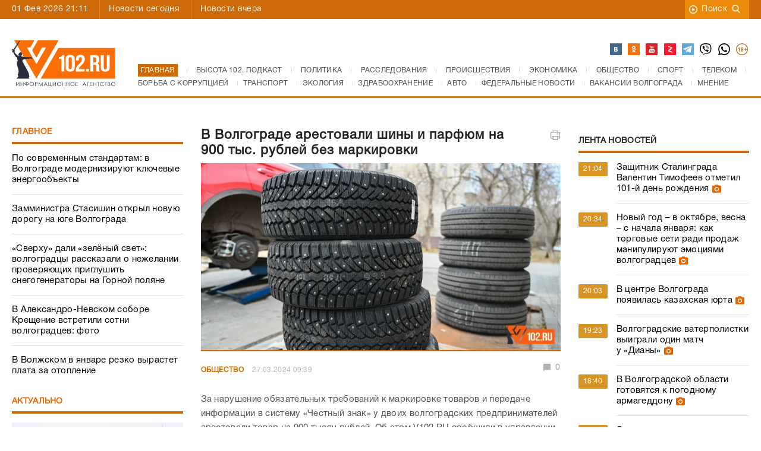

--- FILE ---
content_type: text/html; charset=UTF-8
request_url: https://v102.ru/news/128357.html
body_size: 22399
content:
<!DOCTYPE html>
<html lang="ru">
<head prefix="og: http://ogp.me/ns#">
  <meta charset="utf-8">
  <meta http-equiv="X-UA-Compatible" content="IE=edge">
  <meta name="viewport" content="width=device-width, initial-scale=1, shrink-to-fit=no">
  <TITLE>В Волгограде арестовали шины и парфюм на 900 тыс. рублей без маркировки</TITLE>
  <meta name="apple-itunes-app" content="app-id=635761352" />
  <meta name="google-site-verification" content="TuJfWu47V6E-8FUFzPWQfRhbK3H495QjHIWW1oGz0eY" />
  <meta name="keywords" content="арестовали,рублей,Честный,знак,тысяч,единиц,продукции,сумму,системе,было" />
  <meta name="description" content="За нарушение обязательных требований к маркировке товаров и передаче информации в систему «Честный знак» у двоих волгоградских предпринимателей арестовали..." />
  <meta name="it-rating" content="it-rat-7c280e216431cff78f6ab5d3fd545e76" />
  <meta name="kadam-verification" content="kadam509874c7fbf889d0d5f7c80b4bdc33c5" />
  <meta name="robots" content="all" />
  <meta content="summary" property="twitter:card">
  <meta content="@v102ru" property="twitter:site">
  <link rel="apple-touch-icon" sizes="180x180" href="/apple-touch-icon.png?v=yQOl9OgaBG">
  <link rel="icon" type="image/png" sizes="32x32" href="/favicon-32x32.png?v=yQOl9OgaBG">
  <link rel="icon" type="image/png" sizes="16x16" href="/favicon-16x16.png?v=yQOl9OgaBG">
  <link rel="manifest" href="/site.webmanifest?v=yQOl9OgaBG">
  <link rel="mask-icon" href="/safari-pinned-tab.svg?v=yQOl9OgaBG" color="#5bbad5">
  <link rel="shortcut icon" href="/favicon.ico?v=yQOl9OgaBG">
  <meta name="msapplication-TileColor" content="#da532c">
  <meta name="theme-color" content="#ffffff">
  <meta property="og:type" content="article">
<meta property="og:title" content="В Волгограде арестовали шины и парфюм на 900 тыс. рублей без маркировки">
<meta property="og:site_name" content="Высота 102.0">
<meta property="og:description" content="За нарушение обязательных требований к маркировке товаров и передаче информации в...">
<meta property="og:url" content="https://v102.ru/news/128357.html">
<meta property="og:locale" content="ru_RU">
<meta property="og:image" content="https://media.v102.ru/pictures/20240327093623.jpg">
<meta property="og:image:type" content="image/jpeg">
<meta property="og:image" content="https://media.v102.ru/podcastlogo.png?t=123456">
<meta property="og:image:type" content="image/png">
  <link rel="canonical" href="https://v102.ru/news/128357.html">
  <link href="https://v102.ru/amp/128357.html" rel="amphtml">
  <!-- Preconnect для внешних доменов -->
  <link rel="preconnect" href="https://yastatic.net" crossorigin>
  <link rel="preconnect" href="https://yandex.ru" crossorigin>
  <link rel="preconnect" href="https://cdn.onesignal.com" crossorigin>
  <link rel="preconnect" href="https://web.tolstoycomments.com" crossorigin>
  <link rel="preconnect" href="https://code.jquery.com" crossorigin>
  <link rel="preconnect" href="https://jsn.24smi.net" crossorigin>
  <link rel="preconnect" href="https://media.v102.ru" crossorigin>
  <link rel="preconnect" href="https://top-fwz1.mail.ru" crossorigin>
  <link rel="dns-prefetch" href="https://mc.yandex.ru">
  <link rel="dns-prefetch" href="https://informer.yandex.ru">
  <link rel="dns-prefetch" href="https://counter.yadro.ru">
  <link rel="dns-prefetch" href="https://smi2.ru">
  <link rel="dns-prefetch" href="https://news.mediametrics.ru">
  <link rel="dns-prefetch" href="https://top-fwz1.mail.ru">
  <!-- Preload только критического шрифта в современном формате -->
  <link rel="preload" href="/_sources/fonts/helveticaregular.woff" as="font" type="font/woff" crossorigin>
  <link rel="preload" href="/_sources/fonts/helveticabold.woff" as="font" type="font/woff" crossorigin>
  <link rel="alternate" type="application/rss+xml" title="Высота 102.0" href="https://xml.v102.ru">
  <!-- Preload критических CSS -->
  <link rel="preload" href="/_sources/css/bootstrap.min.css" as="style" onload="this.onload=null;this.rel='stylesheet'">
  <noscript><link rel="stylesheet" href="/_sources/css/bootstrap.min.css"></noscript>
  <link rel="preload" href="/_sources/css/styles.css?ver=2026012102" as="style" onload="this.onload=null;this.rel='stylesheet'">
  <noscript><link rel="stylesheet" href="/_sources/css/styles.css?ver=2026012102"></noscript>
  <link rel="preload" href="/_sources/css/responsive.css?ver=3.27" as="style" onload="this.onload=null;this.rel='stylesheet'">
  <noscript><link rel="stylesheet" href="/_sources/css/responsive.css?ver=3.27"></noscript>
  <!-- Некритичные CSS -->
  <link rel="stylesheet" href="/_sources/css/owl.carousel.min.css">
  <link rel="stylesheet" href="/_sources/css/owl.theme.default.min.css">
  <link rel="stylesheet" href="/_sources/css/lightbox.min.css">
  <link rel="stylesheet" media="print" href="/_sources/css/print.css">
  <!--[if lt IE 9]>
      <script src="https://oss.maxcdn.com/html5shiv/3.7.3/html5shiv.min.js"></script>
      <script src="https://oss.maxcdn.com/respond/1.4.2/respond.min.js"></script>
    <![endif]-->

  <script src="/_sources/js/jquery-3.5.1.min.js"></script>
  <script type="text/javascript" src="/_sources/js/ajax_framework.js" defer></script>
  <script type="text/javascript" src="/_sources/js/lightbox.min.js" defer></script>
  <script src="https://yastatic.net/pcode/adfox/loader.js" crossorigin="anonymous" async></script>
  <script async src='https://yandex.ru/ads/system/header-bidding.js'></script>
  <script type="text/javascript" src="/_sources/js/ya-bidding.js?ver=20230615" defer></script>
  <script>window.yaContextCb = window.yaContextCb || []</script>
  <script src='https://yandex.ru/ads/system/context.js' async></script>
  <script type="text/javascript" defer>
    document.addEventListener('DOMContentLoaded', function() {
      if (typeof lightbox !== 'undefined') {
        lightbox.option({
          'resizeDuration': 200,
          'wrapAround': true,
        });
      }
    });
  </script>
  <script type="text/javascript">
    function toggle_visibility(id) {
      var e = document.getElementById(id);
      if (e) e.style.display = 'none';
    }
    function hidereklama() {
      var footerBanner = document.getElementById("footer-banner");
      if (footerBanner) {
        footerBanner.style.display = "none";
      }
      var footerBanner2 = document.getElementById("footer-banner2");
      if (footerBanner2) {
        footerBanner2.style.display = "block";
        setTimeout(function () {
          toggle_visibility('footer-banner2');
        }, 15000);
      }
    }
    document.addEventListener('DOMContentLoaded', function() {
      if (typeof $ !== 'undefined') {
        $(document).ready(function () {
          var footerBanner = $('#footer-banner');
          if (footerBanner.length) {
            footerBanner.delay(10000).hide('slow');
          }
        });
      }
    });
  </script>
  <!-- Tolstoy Comments Init - отложенная загрузка -->
  <script type="text/javascript">
    (function() {
      var tolstoyLoaded = false;
      function loadTolstoyComments() {
        if (tolstoyLoaded) return;
        tolstoyLoaded = true;
        !(function (w, d, s, l, x) { 
          w[l] = w[l] || []; 
          w[l].t = w[l].t || new Date().getTime(); 
          var f = d.getElementsByTagName(s)[0], 
              j = d.createElement(s); 
          j.async = !0; 
          j.src = '//web.tolstoycomments.com/sitejs/app.js?i=' + l + '&x=' + x + '&t=' + w[l].t; 
          f.parentNode.insertBefore(j, f); 
        })(window, document, 'script', 'tolstoycomments', '2626');
      }
      // Загружаем при первом взаимодействии пользователя
      ['mousedown', 'touchstart', 'scroll'].forEach(function(event) {
        document.addEventListener(event, loadTolstoyComments, { once: true, passive: true });
      });
      // Или через 3 секунды после загрузки страницы
      setTimeout(loadTolstoyComments, 3000);
    })();
  </script>
  <!-- /Tolstoy Comments Init -->
  <!-- OneSignal - отложенная загрузка -->
  <script type="text/javascript">
    (function() {
      var oneSignalLoaded = false;
      function loadOneSignal() {
        if (oneSignalLoaded) return;
        oneSignalLoaded = true;
        var script = document.createElement('script');
        script.src = 'https://cdn.onesignal.com/sdks/OneSignalSDK.js';
        script.async = true;
        script.onload = function() {
          window.OneSignal = window.OneSignal || [];
          OneSignal.push(function () {
            OneSignal.init({
              appId: "9cd32337-4d51-45f4-8512-f6e6c1a47aa3",
            });
          });
        };
        document.head.appendChild(script);
      }
      // Загружаем при первом взаимодействии пользователя
      ['mousedown', 'touchstart', 'scroll'].forEach(function(event) {
        document.addEventListener(event, loadOneSignal, { once: true, passive: true });
      });
      // Или через 5 секунд после загрузки страницы
      setTimeout(loadOneSignal, 5000);
    })();
  </script>
<!-- Top.Mail.Ru counter -->
<script type="text/javascript">
var _tmr = window._tmr || (window._tmr = []);
_tmr.push({id: "2889854", type: "pageView", start: (new Date()).getTime()});
(function (d, w, id) {
  if (d.getElementById(id)) return;
  var ts = d.createElement("script"); ts.type = "text/javascript"; ts.async = true; ts.id = id;
  ts.src = "https://top-fwz1.mail.ru/js/code.js";
  var f = function () {var s = d.getElementsByTagName("script")[0]; s.parentNode.insertBefore(ts, s);};
  if (w.opera == "[object Opera]") { d.addEventListener("DOMContentLoaded", f, false); } else { f(); }
})(document, window, "tmr-code");
</script>
<noscript><div><img src="https://top-fwz1.mail.ru/counter?id=2889854;js=na" style="position:absolute;left:-9999px;" alt="Top.Mail.Ru" /></div></noscript>
<!-- /Top.Mail.Ru counter -->
  <script async src="https://jsn.24smi.net/smi.js"></script>
  <script src="https://media.v102.ru/js/wmplayer.min.v1.1.js" type="text/javascript" defer></script>
  <script async src="https://widget.sparrow.ru/js/embed.js"></script>
</head>

<body class="with-sidebars">
<div class="additional-sidebar-left"></div>
<div class="additional-sidebar-right"></div>
<div id="scrollup"></div>
<!-- Modal - загружается динамически при первом клике -->
<div id="toEditorial-container"></div>
<script type="text/javascript">
    (function() {
        var modalLoaded = false;
        var modalHTML = '<div class="modal fade" id="toEditorial" tabindex="-1" role="dialog" aria-labelledby="exampleModalLabel" aria-hidden="true"><div class="modal-dialog modalEditorial" role="document"><div class="modal-content"><div class="modal-header"><h5 class="modal-title" id="exampleModalLabel">Написать в редакцию</h5><button type="button" class="close" data-dismiss="modal" aria-label="Close"><span aria-hidden="true">&times;</span></button></div><div class="modal-body"><div class="row"><div class="col-lg-12"><p>Если вы хотите, чтобы редакция обратила внимание на какую-то тему, хотите что-то сообщить, чем-то поделиться, прислать пресс-релиз, если у вас есть вопросы, отправьте нам сообщение прямо с сайта. Сообщения с сайта ОБЯЗАТЕЛЬНО читают в редакции. <strong>Если хотите, чтобы мы вам перезвонили или написали, укажите, как с вами можно связаться</strong>.Имейте ввиду, что сообщения, поступающие в редакцию с этой страницы, НЕ публикуются.</p></div></div><form id="feedback" enctype="multipart/form-data"><div class="row"><div class="col-lg-12"><input type="text" name="name" value="" placeholder="Ваше имя" required></div><div class="col-lg-12"><input type="text" name="email" value="" placeholder="Ваше E-mail" required></div><div class="col-lg-12"><textarea name="message" placeholder="Ваше сообщение в редакцию ВЫСОТЫ" required></textarea></div><div class="col-lg-12 attach-file"><div class="fl_upld"><label><input id="fl_inp" type="file" name="file">Выберите файл</label><div id="fl_nm">Файл не выбран</div></div></div></div><div class="row"><div class="col-lg-4"><span class="code-caption">Проверочный код:</span></div><div class="col-lg-3"><img src="/captcha-img.php" alt="Картинка с кодом" width="120" height="40" loading="lazy"></div><div class="col-lg-5"><input type="text" name="captcha" value="" placeholder="Проверочный код" required></div></div><div class="modal-footer"><button type="submit">Отправить</button></div></form></div></div></div></div>';
        
        function loadModal() {
            if (modalLoaded) return;
            modalLoaded = true;
            var container = document.getElementById('toEditorial-container');
            if (container) {
                container.innerHTML = modalHTML;
                // Инициализация формы после загрузки модального окна
                if (typeof $ !== 'undefined') {
                    $(document).ready(function () {
                        $('#feedback').on('submit', function () {
                            var $that = $(this),
                                formData = new FormData($that.get(0));
                            $.ajax({
                                contentType: false,
                                processData: false,
                                data: formData,
                                url: '/send.php',
                                type: "POST",
                                success: function (data) {
                                    if (data) {
                                        if (data == 'Неверно введен код с картинки') {
                                            alert('Неверно введен код с картинки');
                                            $that.find('img').attr('src', '/captcha-img.php');
                                        } else {
                                            $that.html('<div class="col-lg-12"><p style="text-align:center;font-size:14px;">' + data + '</p></div>');
                                        }
                                    }
                                },
                                error: function (jqXHR, text, error) {
                                    $(formNm).html(error);
                                }
                            });
                            return false;
                        });
                    });
                }
            }
        }
        
        // Загружаем модальное окно при клике на любой элемент с data-target="#toEditorial" или data-toggle="modal"
        document.addEventListener('click', function(e) {
            var target = e.target.closest('[data-target="#toEditorial"], [data-toggle="modal"]');
            if (target) {
                loadModal();
                // Небольшая задержка для загрузки DOM перед показом модального окна
                setTimeout(function() {
                    if (typeof $ !== 'undefined' && $('#toEditorial').length) {
                        $('#toEditorial').modal('show');
                    }
                }, 50);
            }
        }, true);
    })();
</script>  
<div class="main-wrapper">

    <div class="top-bar" style="position: sticky;">
        <div class="container">
            <div class="row">
                <div class="col-lg-7">
                    <span class="date">01 Фев 2026 21:11</span>
                    <!-- <div class="weather">{WEATHER}</div> -->
                    <ul class="left-nav">
                        <li><a href="/today/">Новости сегодня</a></li>
                        <li><a href="/yesterday/">Новости вчера</a></li>
                        <!--<li><a href="#">Главное недели</a></li>
                        <li><a href="#">Актуальное интервью</a></li>-->
                    </ul>
                </div>
                <div class="col-lg-5 right-elements">
                    <ul class="right-nav">
                        <!-- <li><a href="/video/">Видео новости</a></li> -->
                        <!-- <li><a href="#" data-toggle="modal" data-target="#toEditorial">В редакцию</a></li> -->
                        <li><a href="https://search.v102.ru/">Поиск<img src="/_sources/images/search.png" alt="" width="16" height="16" loading="lazy"></a></li>
                    </ul>
                </div>
            </div>
        </div>
    </div>
    <div class="mobile-search">
		<div class="container-fluid">
		    <div class="row">
		    <div class="col-md-10 col-sm-10 col-xs-10 col-10">
                    <form action="https://search.v102.ru/" method="get">
                        <input type="hidden" value="1" name="ca">
                        <input type="hidden" value="1" name="cp">
                        <input type="hidden" value="quick" name="type">
                        <input type="text" name="search" placeholder="Введите запрос...">
                    </form>
                </div>
		    <div class="col-md-2 col-sm-2 col-xs-2 col-2"><a href="#" class="close-btn"></a></div>
		</div>
		</div>
    </div>
    <header>
        <div class="container">
            <div class="row">
                <div class="col-lg-2 col-sm-12"><a href="#" class="menu-button"></a><a href="/"><img src="/_sources/images/logo_v102_new.svg" class="logo" width="174px" alt="Высота 102" fetchpriority="high"></a><a href="#" class="search-button"></a></div>
                <div class="col-lg-10 site-menu">
                    <div class="top-socials">
                        <ul>
                            <!-- <li class="instagram"><a href="https://www.instagram.com/102vysota/" target="_blank"></a></li> -->
                            <li class="vk"><a href="https://vk.com/v102ru" aria-label="Высота 102 в ВК" target="_blank"></a></li>
                            <!-- <li class="fb"><a href="https://www.facebook.com/v102ru" target="_blank"></a></li> -->
                            <li class="ok"><a href="https://ok.ru/v102ru" aria-label="Высота 102 в ОК" target="_blank"></a></li>
                            <!-- <li class="twitter"><a href="https://twitter.com/v102ru" target="_blank"></a></li> -->
                            <li class="youtube"><a href="https://www.youtube.com/user/tvv102/videos" aria-label="Высота 102 на Ютуб" target="_blank"></a></li>
                            <li class="zen"><a href="https://zen.yandex.ru/v102.ru" aria-label="Высота 102 в Дзен" target="_blank"></a></li>
                            <li class="tel"><a href="https://web.telegram.org/#/im?p=@infoV102ru  " aria-label="Высота 102 в ТГ" target="_blank"></a></li>
                            <li class="viber"><a href="viber://chat/?number=%2B79375566102" aria-label="Высота 102 в Viber" target="_blank"></a></li>
                            <li class="whatsapp"><a href="https://wa.me/79375566102" aria-label="Высота 102 в Whatsapp" target="_blank"></a></li>
                            <li class="icon18"><a href="#" aria-label="18+" target=""></a></li>
                        </ul>
                    </div>
                    <nav>
                        <ul class="main-menu">
                            <ol itemscope itemtype="https://schema.org/BreadcrumbList">

<li class="first" itemprop="itemListElement" itemscope itemtype="https://schema.org/ListItem"><a itemprop="item" href="/"><span itemprop="name" style="background-color: #cd6b0a;color: white;padding: 5px 5px;">Главная</span></a><meta itemprop="position" content="1" /></li>
<!--<li itemprop="itemListElement" itemscope itemtype="https://schema.org/ListItem"><a itemprop="item" href="/svo"><span itemprop="name">Спецоперация на Украине</span></a><meta itemprop="position" content="1" /></li> -->
<li itemprop="itemListElement" itemscope itemtype="https://schema.org/ListItem"><a itemprop="item" href="/podkast"><span itemprop="name">Высота 102. Подкаст</span></a><meta itemprop="position" content="3" /></li>
<li itemprop="itemListElement" itemscope itemtype="https://schema.org/ListItem"><a itemprop="item" href="/politics"><span itemprop="name">Политика</span></a><meta itemprop="position" content="4" /></li>

<li itemprop="itemListElement" itemscope itemtype="https://schema.org/ListItem"><a itemprop="item" href="/investigation"><span itemprop="name">Расследования</span></a><meta itemprop="position" content="5" /></li>
<li itemprop="itemListElement" itemscope itemtype="https://schema.org/ListItem"><a itemprop="item" href="/accidents"><span itemprop="name">Происшествия</span></a><meta itemprop="position" content="6" /></li>
<li itemprop="itemListElement" itemscope itemtype="https://schema.org/ListItem"><a itemprop="item" href="/econom"><span itemprop="name">Экономика</span></a><meta itemprop="position" content="7" /></li>

<li itemprop="itemListElement" itemscope itemtype="https://schema.org/ListItem"><a itemprop="item" href="/society"><span itemprop="name">Общество</span></a><meta itemprop="position" content="8" /></li>
<li itemprop="itemListElement" itemscope itemtype="https://schema.org/ListItem"><a itemprop="item" href="/sport"><span itemprop="name">Спорт</span></a><meta itemprop="position" content="9" /></li>
<li itemprop="itemListElement" itemscope itemtype="https://schema.org/ListItem"><a itemprop="item" href="/telecom"><span itemprop="name">Телеком</span></a><meta itemprop="position" content="10" /></li>

<li itemprop="itemListElement" itemscope itemtype="https://schema.org/ListItem"><a itemprop="item" href="/corruption"><span itemprop="name">Борьба с коррупцией</span></a><meta itemprop="position" content="11" /></li>
<li itemprop="itemListElement" itemscope itemtype="https://schema.org/ListItem"><a itemprop="item" href="/transport"><span itemprop="name">Транспорт</span></a><meta itemprop="position" content="12"></li>
<li itemprop="itemListElement" itemscope itemtype="https://schema.org/ListItem"><a itemprop="item" href="/ecology"><span itemprop="name">Экология</span></a><meta itemprop="position" content="13" /></li>

<li itemprop="itemListElement" itemscope itemtype="https://schema.org/ListItem"><a itemprop="item" href="/zdravoohranenie"><span itemprop="name">Здравоохранение</span></a><meta itemprop="position" content="14" /></li>
<li itemprop="itemListElement" itemscope itemtype="https://schema.org/ListItem"><a itemprop="item" href="/auto"><span itemprop="name">Авто</span></a><meta itemprop="position" content="15"></li>
<li itemprop="itemListElement" itemscope itemtype="https://schema.org/ListItem"><a itemprop="item" href="/fednews"><span itemprop="name">Федеральные новости</span></a><meta itemprop="position" content="16"></li>
<li itemprop="itemListElement" itemscope itemtype="https://schema.org/ListItem"><a itemprop="item" href="/vacancy"><span itemprop="name">Вакансии Волгограда</span></a><meta itemprop="position" content="17"></li>
<li itemprop="itemListElement" itemscope itemtype="https://schema.org/ListItem"><a itemprop="item" href="/opinion"><span itemprop="name">Мнение</span></a><meta itemprop="position" content="18"></li>
</ol>
<script type="application/ld+json">
{
      "@context": "https://schema.org",
      "@type": "BreadcrumbList",
      "itemListElement": [
        {
          "@type": "ListItem",
          "position": 1,
          "name": "Главная",
          "item": "https://v102.ru"
        },
        {
          "@type": "ListItem",
          "position": 2,
          "item": "https://v102.ru/newyear",
          "name": "Новый год на Высоте"
        },
        {
          "@type": "ListItem",
          "position": 3,
          "item": "https://v102.ru/podkast",
          "name": "Высота 102. Подкаст"
        },
        {
            "@type": "ListItem",
            "position": 4,
            "item": "https://v102.ru/politics",
            "name": "Политика"
          },
          {
            "@type": "ListItem",
            "position": 5,
            "item": "https://v102.ru/investigation",
            "name": "Расследования"

          },
          {
            "@type": "ListItem",
            "position": 6,
            "item": "https://v102.ru/accidents",
            "name": "Происшествия"
          },
          {
            "@type": "ListItem",
            "position": 7,
            "item": "https://v102.ru/econom",
            "name": "Экономика"
          },
          {
            "@type": "ListItem",
            "position": 8,
            "item": "https://v102.ru/society",
            "name": "Общество"
          },
          {
            "@type": "ListItem",
            "position": 9,
            "item": "https://v102.ru/sport",
            "name": "Спорт"
          },
          {
            "@type": "ListItem",
            "position": 10,
            "item": "https://v102.ru/telecom",
            "name": "Телеком"
          },
          {
            "@type": "ListItem",
            "position": 11,
            "item": "https://v102.ru/corruption",
            "name": "Борьба с коррупцией"
          },
          {
            "@type": "ListItem",
            "position": 12,
            "item": "https://v102.ru/transport",
            "name": "Транспорт"
          },
          {
            "@type": "ListItem",
            "position": 13,
            "item": "https://v102.ru/ecology",
            "name": "Экология"
          },
          {
            "@type": "ListItem",
            "position": 14,
            "item": "https://v102.ru/zdravoohranenie",
            "name": "Здравоохранение"
          },
          {
            "@type": "ListItem",
            "position": 15,
            "item": "https://v102.ru/auto",
            "name": "Авто"
          },
          {
            "@type": "ListItem",
            "position": 16,
            "item": "https://v102.ru/fednews",
            "name": "Федеральные новости"
          },
          {
            "@type": "ListItem",
            "position": 17,
            "item": "https://v102.ru/vacancy",
            "name": "Вакансии Волгограда"
          },
          {
            "@type": "ListItem",
            "position": 18,
            "item": "https://v102.ru/opinion",
            "name": "Мнение"
          }
      ]
}
</script>

                            <!--<li><a href="" class="sub">Еще</a></li>-->
                        </ul>
                    </nav>
                </div>
            </div>
        </div>
    </header>
    <div class="mobile-bar">Общество</div>
    <div class="adv-block">
        <div class="container">
            <div class="row">
                <div class="col-lg-3 col-md-12 col-sm-12 col-12">
		    <!--Верхний баннер слева-->
                    <div class="top-b" style="margin-top: 15px;margin-bottom:15px;">
                      <!--AdFox START-->
                      <!--yandex_v102ru-->
                      <!--Площадка: v102.ru / * / *-->
                      <!--Тип баннера: 300*100-->
                      <!--Расположение: верх страницы-->
                      <div id="adfox_165545727637983848"></div>
                    </div>
                </div>
                <div class="col-lg-6 col-md-12 col-sm-12 col-12">
		    <!--Верхний баннер центр-->
                    <div class="long-banner" style="margin-top: 15px;margin-bottom:15px;">
                      <!--AdFox START-->
                      <!--yandex_v102ru-->
                      <!--Площадка: v102.ru / * / *-->
                      <!--Тип баннера: 600*100-->
                      <!--Расположение: верх страницы-->
                      <div id="adfox_165538523327198817"></div>
                    </div>
                </div>
                <div class="col-lg-3 col-md-12 col-sm-12 col-12">
		    <!--Верхний баннер справа-->
                    <div class="top-b" style="margin-top: 15px;margin-bottom:15px;">
                      <!--AdFox START-->
                      <!--yandex_v102ru-->
                      <!--Площадка: v102.ru / * / *-->
                      <!--Тип баннера: 300*100-->
                      <!--Расположение: верх страницы_справа-->
                      <div id="adfox_165546018103727848"></div>
                    </div>
                </div>
            </div>
        </div>
    </div>
    <div class="mob-ad">
    <div style="display: flex;align-items: center;margin-left: auto;margin-right: auto;">
            <!--AdFox START-->
            <!--yandex_v102ru-->
            <!--Площадка: v102.ru / * / *-->
            <!--Тип баннера: 300*250-->
            <!--Расположение: 0_топ_мобильная-->
            <div id="adfox_165779203169317893"></div>
    </div>
    </div>
    <main class="container main-content">
        <div class="row">
            <div class="col-lg-3 col-xs-12 left-sidebar">
                    
                    <!-- block -->
                    <div class="block-sidebar">
                        <h4 class="title"><a href="/main">Главное</a></h4>
                        <div class="content-block">
                            <div class="main-news-block">
                                <a href="https://v102.ru/news/153669.html?erid=F7NfYUJCUneTUTxfAFh6">По современным стандартам: в Волгограде модернизируют ключевые энергообъекты</a><a href="https://v102.ru/news/153611.html">Замминистра Стасишин открыл новую дорогу на юге Волгограда</a><a href="https://v102.ru/news/153375.html">«Сверху» дали «зелёный свет»: волгоградцы рассказали о нежелании проверяющих приглушить снегогенераторы на Горной поляне</a><a href="https://v102.ru/news/153102.html">В Александро-Невском соборе Крещение встретили сотни волгоградцев: фото</a><a href="https://v102.ru/news/152953.html">В Волжском в январе резко вырастет плата за отопление</a>
                            </div>
                        </div>
                    </div>
                    <!-- block -->
                    <!--Баннеры слева-->
                    <div class="a_block" style="margin-top: 15px;margin-bottom:15px;">
                        <!--AdFox START-->
                        <!--yandex_v102ru-->
                        <!--Площадка: v102.ru / * / *-->
                        <!--Тип баннера: 300*250-->
                        <!--Расположение: Вверху_слева_1-->
                        <div id="adfox_16554508031349270"></div>
                    </div>
                    <div class="a_block" style="margin-top: 15px;margin-bottom:15px;">
                        <!--AdFox START-->
                        <!--yandex_v102ru-->
                        <!--Площадка: v102.ru / / -->
                        <!--Тип баннера: 300*250-->
                        <!--Расположение: Вверхуслева_2-->
                        <div id="adfox_165556946083624356"></div>
                    </div>
                    <div class="a_block" style="margin-top: 15px;margin-bottom:15px;">
                        <!--AdFox START-->
                        <!--yandex_v102ru-->
                        <!--Площадка: v102.ru / * / *-->
                        <!--Тип баннера: 300*250-->
                        <!--Расположение: Вверху_слева_3-->
                        <div id="adfox_165545096967212014"></div>
                    </div>
                    <!-- block -->
                    <div class="block-sidebar">
                        <h4 class="title"><a href="/actual">Актуально</a></h4>
                        <div class="content-block">
                            <div class="popular-interviews"><div class="preview" style="background: url(https://media.v102.ru/pictures/20260129163131.jpg) no-repeat;"><div class="bg-gr"></div><a href="https://v102.ru/news/153632.html"><h4>Как в Волгограде открывали дорогу к «Долине» и над чем пошутил замминистра Стасишин</h4></a></div>
                <div class="short-text">
                    <p>

                    </p>
                </div>
                </div><div class="popular-interviews"><div class="preview" style="background: url(https://media.v102.ru/pictures/20260127101704.jpg) no-repeat;"><div class="bg-gr"></div><a href="https://v102.ru/news/153487.html"><h4>«Хочется счастья. Долгожданного и желанного»: как сложилась судьба знаменитого оператора, снявшего хронику Сталинградской битвы</h4></a></div>
                <div class="short-text">
                    <p>

                    </p>
                </div>
                </div><div class="popular-interviews"><div class="preview" style="background: url(https://media.v102.ru/pictures/20260121144900.jpg) no-repeat;"><div class="bg-gr"></div><a href="https://v102.ru/news/151671.html"><h4>«Будешь психом или сядешь»: 18-летнего волгоградца отправили в СИЗО за потасовку в школе 3-летней давности</h4></a></div>
                <div class="short-text">
                    <p>

                    </p>
                </div>
                </div>
                            <!--Баннеры слева 2-->
                            <!--<div class="stub-b-120"></div>-->

                            <div class="a_block" style="margin-top: 15px;margin-bottom:15px;">
                                <!--AdFox START-->
                                <!--yandex_v102ru-->
                                <!--Площадка: v102.ru / * / *-->
                                <!--Тип баннера: 300*250-->
                                <!--Расположение: Середина страницы_слева_1-->
                                <div id="adfox_165545203833512491"></div>
                            </div>
                        </div>
                    </div>
                    <!-- block -->
                    <div class="a_block" style="margin-top: 15px;margin-bottom:15px;">
                        <!--AdFox START-->
                        <!--yandex_v102ru-->
                        <!--Площадка: v102.ru / * / *-->
                        <!--Тип баннера: 300*250-->
                        <!--Расположение: Середина страницы_слева_2-->
                        <div id="adfox_165545213770272261"></div>
                    </div>
                    <div class="block-sidebar federal">
                        <h4 class="title"><a href="/fednews">Федеральные новости</a></h4>
                        <div class="content-block">
                            <div class="rate-news-block">
                                <div class="other-news">
				<div class="row"><div class="col-lg-12 col-md-12 col-sm-12">
				    <div class="new-cont">
					    <a href="/news/153721.html" class="fed-prev-link"><div class="preview" style="background: url(https://media.v102.ru/pictures/20260131182315.jpg) no-repeat;"><span class="category-new"></span></div></a>
					    <a href="/news/153721.html" class="title"><span>В России непроизводителям запретили экспортировать бензин до лета</span></a>
					<div class="short-text"> 
  31 января правительство России сообщило о введении на полгода запрета на экспорт бензина, дизеля и другого топлива для тех, кто не занимается производством этой продукции.&nbsp; 
 ...</div>	
				    </div>
			    </div><div class="col-lg-12 col-md-12 col-sm-12">
				    <div class="new-cont">
					    <a href="/news/153664.html" class="fed-prev-link"><div class="preview" style="background: url(https://media.v102.ru/pictures/20260130111008.jpg) no-repeat;"><span class="category-new"></span></div></a>
					    <a href="/news/153664.html" class="title"><span>Мишустин: в России в 2025 году введен блок законов по соцзащите бойцов СВО</span></a>
					<div class="short-text"> 
В 2025 году «Единая России» инициировала пакет законов, защищающий права защитников Отечества. Об этом заявил премьер-министр РФ Михаил Мишустин на встрече с депутатами партии.&nbsp; 
– Среди предложений, уже ставших...</div>	
				    </div>
			    </div></div>
			</div>
                            </div>
                        </div>
                    </div>
                    <!--Баннеры слева 3-->
                    <!-- <span class="ad-title">Реклама</span> -->
                    <div style="margin-top: 15px;margin-bottom:15px;">
                        <!--AdFox START-->
                        <!--yandex_v102ru-->
                        <!--Площадка: v102.ru / * / *-->
                        <!--Тип баннера: 300*600-->
                        <!--Расположение: Внизу_слева_1-->
                        <div id="adfox_16554526473893810"></div>
                    </div>
                    <div style="margin-top: 15px;margin-bottom:15px;">
                        <!--AdFox START-->
                        <!--yandex_v102ru-->
                        <!--Площадка: v102.ru / * / *-->
                        <!--Тип баннера: 300*600-->
                        <!--Расположение: Внизу_слева_2-->
                        <div id="adfox_165545295378764775"></div>
                    </div>
                    <div style="margin-top: 15px;margin-bottom:15px;">
                        <!--AdFox START-->
                        <!--yandex_v102ru-->
                        <!--Площадка: v102.ru / * / *-->
                        <!--Тип баннера: 300*600-->
                        <!--Расположение: Внизу_слева_3-->
                        <div id="adfox_16554529766006804"></div>
                    </div>
                    <!--Баннеры слева 4-->
                    <div class="a_block" style="margin-top: 15px;margin-bottom:15px;">
                        <!--AdFox START-->
                        <!--yandex_v102ru-->
                        <!--Площадка: v102.ru / * / *-->
                        <!--Тип баннера: 300*600-->
                        <!--Расположение: Внизу_слева_4-->
                        <div id="adfox_165545306187099236"></div>
                    </div>
                    <div class="a_block" style="margin-top: 15px;margin-bottom: 15px;">
                        <div id="uniq0098"></div>
                        <script type="text/javascript" src="//news.mediametrics.ru/cgi-bin/b.fcgi?ac=b&m=js&n=2&p=h&id=uniq0098" charset="UTF-8"></script>
                    </div>
            </div>
            <div class="col-lg-6 col-sm-12 col-xs-12 main">
                <div class="row">
                </div>
		    <div class="main-top-new" itemscope itemtype="https://schema.org/NewsArticle" id="news-128357">
<meta itemscope itemprop="mainEntityOfPage" itemType="https://schema.org/WebPage" itemid="/society/128357.html"/>
    <div class="mobile-new-bar">
        <div class="row">
            <div class="col-lg-8 col-sm-8 col-xs-8 col-8">
                <span class="cat" itemprop="articleSection"><a href="/society">Общество</a></span>
            </div>
            <div class="col-lg-4 col-sm-4 col-xs-4 col-4">
                <a href="#share" class="repost-button"></a>
            </div>
        </div>
    </div>
	<div class="row new-content">
		<div class="col-lg-11"><h1 itemprop="headline">В Волгограде арестовали шины и парфюм на 900 тыс. рублей без маркировки</h1></div>
		<div class="col-lg-1 text-right"><a href="https://v102.ru/print/128357.html" target="_blank" class="print-icon" title="Распечатать новость"></a></div>
	</div>
        <div class="preview"><image src="https://media.v102.ru/pictures/20240327093623.jpg" style="position: initial;min-height: 100%;min-width: 220px;width: 100%;height: auto;"></div> 
    <div class="row attrs">
        <div class="col-lg-6 col-md-6 padding4"><a href="/society" class="link-category">Общество</a>
        <span class="date-new">27.03.2024 09:39 </span>
        <meta itemprop="datePublished" content="2024-03-27T09:39:42" />
        </div>
        <div class="col-lg-6 col-md-6 right-elements">
			<div class="row">
                            <div class="col-lg-12"><!-- <span class="attr-view"></span> --> <span class="attr-comment" data-identity="128357">0</span></div>
                        </div>
        </div>
    </div>
    <div class="row new-content">
        <div class="col-lg-12">
            <span class="mobile-date">27.03.2024 09:39 </span>
            <div class="short-text" itemprop="articleBody">
                <p><div class="n-text" style="line-height: 1.3;"><div><br /> 
  <p>За нарушение обязательных требований к маркировке товаров и передаче информации в систему «Честный знак» у двоих волгоградских предпринимателей арестовали товар на 900 тысяч рублей. Об этом V102.RU сообщили в управлении Роспотребнадзора по Волгоградской области.&nbsp;</p> 
  <p>Так, у продавца шин арестовали более 150 единиц продукции на сумму 800 тысяч рублей, так как в системе «Честный знак» не было указано, что эта продукция находится в обороте у продавца. Предпринимателю выдано предписание об устранении нарушений. Возбуждено административное дело.</p> 
  <p>За отсутствие маркировки еще у одного индивидуального предпринимателя арестовали более 200 единиц парфюмерной продукции на сумму свыше 100 тысяч рублей. Отобраны пробы для проведения экспертизы. Эксперты выявили несоответствие маркировки товара требованиям законодательства о техническом регулировании. В данном случае также было возбуждено дело об административном правонарушении.</p> 
  <p>В Роспотребнадзоре напомнили, что во избежание срабатывания индикатора риска в системе «Честный знак», предпринимателям необходимо неукоснительно соблюдать требования законодательства.</p> 
  <p><i>Фото из архива ИА «Высота 102»</i></p> 
</div></div><div class="clear"></div>
        <div class="row images-line"><div class="col-lg-12">
                       <div class="gallery-carousel owl-carousel owl-theme">
        </div></div>
               </div></p>
            </div>
        </div>
    </div>
    <!--<div class="mobile-bottom-bar">
        <div class="row">
            <div class="col-lg-2 col-sm-2 col-xs-2 col-2"><span class="comment-icon">0</span></div>
            <div class="col-lg-4 col-sm-4 col-xs-6 col-6">
                                        <div class="likes"><b>2</b><a href="#" class="vote like " data-id="73013" data-vote="1"></a> <span>/</span> <a href="#" class="vote dislike " data-id="73013" data-vote="0"></a><b>0</b></div>
            </div>
            <div class="col-lg-6 col-sm-6 col-xs-4 col-4">
                <a href="" class="full-new">Далее</a>
            </div>
        </div>
    </div>-->
</div>

<div class="row">
<div class="col-lg-6 col-md-6 col-sm-6 col-6"><div class="n-pr" id="divmarks">
					<div class="like-buttons"><a href="https://v102.ru/marks.php?u=1&m=1&a=128357" onclick="Marks(1,128357);return false" title="Да"><img src="/_sources/images/like_up.svg" class="like-btn" alt="Да"/></a><span>/</span><a href="https://v102.ru/marks.php?u=1&m=0&a=128357" onclick="Marks(0,128357);return false" title="Нет"><img src="/_sources/images/like_down.svg" class="dislike-btn" alt="Нет"/></a>
					</div></div></div>
<div class="col-lg-6 col-md-6 col-sm-6 col-6 right-elements element-comment-button"><a href="https://v102.ru/forum/128357" class="comment-button">Комментарии</a></div>
<div class="col-lg-12 col-md-12 col-sm-12 col-12" style="margin-bottom: 15px;"><center><b>Есть новости? Пиши и звони в редакцию: <a href="tel:+79375566102">+7 (937) 55-66-102</a></b></center></div>
<div id="share"></div>
</div>


	

        
        
        




		<!-- Рекламный блок тизеры -->
		<div class="col-lg-12">
		  <div class="row not-mobile">
			<!--AdFox START-->
			<!--yandex_v102ru-->
			<!--Площадка: v102.ru / * / *-->
			<!--Тип баннера: Рекомендательный виджет-->
			<!--Расположение: середина страницы-->
			<div id="adfox_16559761201564490"></div>
		  </div>
		</div>
	    <!-- Рекламный блок тизеры -->
        <div class="long-banner-center" style="margin-top: 15px;margin-bottom:15px;">
          <!--AdFox START-->
          <!--yandex_v102ru-->
          <!--Площадка: v102.ru / * / *-->
          <!--Тип баннера: 600*200-->
          <!--Расположение: Середина_центр_1-->
          <div id="adfox_165590395383493462"></div>
       </div>
	   <div class="a_block" style="margin-top: 15px;margin-bottom:15px;">
			<div id="unit_102813"><a href="https://smi2.ru/" >Новости СМИ2</a></div>
			<script type="text/javascript" charset="utf-8">
					(function() {
						var sc = document.createElement("script"); sc.type = "text/javascript"; sc.async = true;
						sc.src = "//smi2.ru/data/js/102813.js"; sc.charset = "utf-8";
						var s = document.getElementsByTagName("script")[0]; s.parentNode.insertBefore(sc, s);
					}());
			</script>
            <div class="smi24__informer smi24__auto" data-smi-blockid="29393"></div>
			<div class="smi24__informer smi24__auto" data-smi-blockid="29394"></div>
		    <!-- Sparrow -->
		    <script type="text/javascript" data-key="ebf42311d51f21db411d32e72bb8d4df">
		    (function(w, a) { (w[a] = w[a] || []).push({ "script_key": "ebf42311d51f21db411d32e72bb8d4df", "settings": { "w":  294285, "sid":  10892 }});
            if(window["_Sparrow_embed"]){ window["_Sparrow_embed"].initWidgets(); }})(window, "_sparrow_widgets");
		    </script>
		    <!-- /Sparrow -->
		</div>
	   <div class="mob-ad">
	     <!--AdFox START-->
	     <!--yandex_v102ru-->
	     <!--Площадка: v102.ru / * / *-->
	     <!--Тип баннера: 300*250-->
	     <!--Расположение: 1.1 новость_мобильная-->
	     <div id="adfox_16577925931266886"></div>
		 <!--AdFox START-->
		 <!--yandexv102ru-->
		 <!--Площадка: v102.ru / / -->
		 <!--Тип баннера: Рекомендательный виджет-->
		 <!--Расположение: Серединацентр_1-->
		 <div id="adfox_165617951027461309"></div>
	   </div>
	   <!--AdFox START-->
	   <!--yandex_v102ru-->
	   <!--Площадка: v102.ru / * / *-->
	   <!--Тип баннера: Рекомендательный виджет-->
	   <!--Расположение: Середина_центр_1-->
	   <div id="adfox_165617951027461309"></div>
	   
                
                
                
<div class="mob-ad" style="display: block;margin-left: auto;margin-right: auto;">

			<div class="mob-ad">
  			  <!--AdFox START-->
			  <!--yandex_v102ru-->
			  <!--Площадка: v102.ru / * / *-->
			  <!--Тип баннера: 300*250-->
			  <!--Расположение: 1.2 новость_мобильная-->
			  <div id="adfox_16577924515731494"></div>
			</div>
			
</div>
<div class="a_block not-mobile" style="display: block;margin-left: auto;margin-right: auto;">

</div>
<div class="new-article" itemscope itemtype="https://schema.org/NewsArticle" id="news-153759">
   <div class="mobile-new-bar">
	<div class="row">
	    <div class="col-lg-8 col-sm-8 col-xs-8 col-8">
		<span class="cat" itemprop="articleSection"><a href="https://v102.ru/society">Общество</a></span>
	    </div>
	    <div class="col-lg-4 col-sm-4 col-xs-4 col-4">
		<a href="/news/153759.html#share" class="repost-button"></a>
	    </div>
	</div>
    </div>
    <a href="/news/153759.html" class="detail-link" itemprop="url"><h3 itemprop="headline">Защитник Сталинграда Валентин Тимофеев отметил 101-й день рождения</h3></a>
    <span class="mobile-date">01.02.2026 <span>21:04</span> </span>
    <div class="row attrs">
	<div class="col-lg-6 col-md-6 padding4"><a href="https://v102.ru/society" class="link-category">Общество</a>
	<span class="date-new">01.02.2026 <span>21:04</span> </span>
	<meta itemprop="datePublished" content="2026-02-01T21:04:37" />
	</div>
	<div class="col-lg-6 col-md-6 right-elements">
	    <!-- <span class="attr-view"></span> -->
            <a href="https://v102.ru/forum/153759" class="comment-button">Комментарии</a>
            
	</div>
    </div>
    <div class="row">
	<!--<div class="col-lg-4 col-md-4 no-paddingRight"><a href="#" class="zoom-preview" data-src="/_sources/images/denpobed.png"><div class="preview" style="background: url(/_sources/images/denpobed.png) no-repeat;"></div></a></div>-->
	<div class="col-lg-12 col-md-12">
	    <div class="short-text" itemprop="articleBody">
		<p> <a href="/news/153759.html" class="detail-link-text" itemprop="url"><img itemprop="image" src="https://media.v102.ru/_resize/pictures/20260201210344.jpg?w=200" alt="Защитник Сталинграда Валентин Тимофеев отметил 101-й день рождения" style="float:left; margin: 0 10px 2px 0; width:200px" />Сегодня, 1 февраля, исполнился 101 год&nbsp; ветерану Сталинградской битвы Валентину Фроловичу Тимофееву. Как сообщили в Волгоградской гордуме, он является непосредственным участником сражений в городе на Волге, где решалась судьба страны....</a></p>
	    </div>
	</div>
    </div>
    <div class="mobile-bottom-bar">
	<div class="row">
	    <div class="col-lg-2 col-sm-2 col-xs-2 col-2"><span class="comment-icon">0</span></div>
	    <div class="col-lg-4 col-sm-4 col-xs-6 col-6">
					<div class="likes"><b>2</b><a href="#" class="vote like " data-id="73013" data-vote="1"></a> <span>/</span> <a href="#" class="vote dislike " data-id="73013" data-vote="0"></a><b>0</b></div>
	    </div>
	    <div class="col-lg-6 col-sm-6 col-xs-4 col-4">
		<a href="" class="full-new">Далее</a>
	    </div>
	</div>
    </div>
</div>


<div class="mob-ad" style="display: block;margin-left: auto;margin-right: auto;">

			<!--AdFox START-->
			<!--yandex_v102ru-->
			<!--Площадка: v102.ru / * / *-->
			<!--Тип баннера: 300*250-->
			<!--Расположение: 2 новость_мобильная-->
			<div id="adfox_165660642949537607"></div>
			
</div>
<div class="a_block not-mobile" style="display: block;margin-left: auto;margin-right: auto;">

</div>
<div class="new-article" itemscope itemtype="https://schema.org/NewsArticle" id="news-153711">
   <div class="mobile-new-bar">
	<div class="row">
	    <div class="col-lg-8 col-sm-8 col-xs-8 col-8">
		<span class="cat" itemprop="articleSection"><a href="https://v102.ru/society">Общество</a></span>
	    </div>
	    <div class="col-lg-4 col-sm-4 col-xs-4 col-4">
		<a href="/news/153711.html#share" class="repost-button"></a>
	    </div>
	</div>
    </div>
    <a href="/news/153711.html" class="detail-link" itemprop="url"><h3 itemprop="headline">Новый год – в октябре, весна – с начала января: как торговые сети ради продаж манипулируют эмоциями волгоградцев</h3></a>
    <span class="mobile-date">01.02.2026 <span>20:34</span> </span>
    <div class="row attrs">
	<div class="col-lg-6 col-md-6 padding4"><a href="https://v102.ru/society" class="link-category">Общество</a>
	<span class="date-new">01.02.2026 <span>20:34</span> </span>
	<meta itemprop="datePublished" content="2026-02-01T20:34:14" />
	</div>
	<div class="col-lg-6 col-md-6 right-elements">
	    <!-- <span class="attr-view"></span> -->
            <a href="https://v102.ru/forum/153711" class="comment-button">Комментарии</a>
            
	</div>
    </div>
    <div class="row">
	<!--<div class="col-lg-4 col-md-4 no-paddingRight"><a href="#" class="zoom-preview" data-src="/_sources/images/denpobed.png"><div class="preview" style="background: url(/_sources/images/denpobed.png) no-repeat;"></div></a></div>-->
	<div class="col-lg-12 col-md-12">
	    <div class="short-text" itemprop="articleBody">
		<p> <a href="/news/153711.html" class="detail-link-text" itemprop="url"><img itemprop="image" src="https://media.v102.ru/_resize/pictures/20260131134855.jpg?w=200" alt="Новый год – в октябре, весна – с начала января: как торговые сети ради продаж манипулируют эмоциями волгоградцев" style="float:left; margin: 0 10px 2px 0; width:200px" />Все чаще горожане замечают, как ускоряется современная жизнь. В череде рабочих задач и горящих сроков,  списках бытовых дел и покупок,  уведомлениях от банков и сообщений из родительских чатов...</a></p>
	    </div>
	</div>
    </div>
    <div class="mobile-bottom-bar">
	<div class="row">
	    <div class="col-lg-2 col-sm-2 col-xs-2 col-2"><span class="comment-icon">0</span></div>
	    <div class="col-lg-4 col-sm-4 col-xs-6 col-6">
					<div class="likes"><b>2</b><a href="#" class="vote like " data-id="73013" data-vote="1"></a> <span>/</span> <a href="#" class="vote dislike " data-id="73013" data-vote="0"></a><b>0</b></div>
	    </div>
	    <div class="col-lg-6 col-sm-6 col-xs-4 col-4">
		<a href="" class="full-new">Далее</a>
	    </div>
	</div>
    </div>
</div>


<div class="mob-ad" style="display: block;margin-left: auto;margin-right: auto;">

			<!--AdFox START-->
			<!--yandex_v102ru-->
			<!--Площадка: v102.ru / * / *-->
			<!--Тип баннера: 300*250-->
			<!--Расположение: 3 новость_мобильная-->
			<div id="adfox_165660654578478503"></div>
			
</div>
<div class="a_block not-mobile" style="display: block;margin-left: auto;margin-right: auto;">
<!--Баннеры для ленты-->
			<div class="row">
			<div class="col-lg-12">
					<div class="a_block not-mobile" style="margin-top: 15px;margin-bottom:15px;">
						<!--AdFox START-->
						<!--yandex_v102ru-->
						<!--Площадка: v102.ru / * / *-->
						<!--Тип баннера: 600*200-->
						<!--Расположение: Середина_центр_2-->
						<div id="adfox_165581907812593108"></div>
					</div>
		    </div>
		</div>
</div>
<div class="new-article" itemscope itemtype="https://schema.org/NewsArticle" id="news-153758">
   <div class="mobile-new-bar">
	<div class="row">
	    <div class="col-lg-8 col-sm-8 col-xs-8 col-8">
		<span class="cat" itemprop="articleSection"><a href="https://v102.ru/society">Общество</a></span>
	    </div>
	    <div class="col-lg-4 col-sm-4 col-xs-4 col-4">
		<a href="/news/153758.html#share" class="repost-button"></a>
	    </div>
	</div>
    </div>
    <a href="/news/153758.html" class="detail-link" itemprop="url"><h3 itemprop="headline">В центре Волгограда появилась казахская юрта</h3></a>
    <span class="mobile-date">01.02.2026 <span>20:03</span> </span>
    <div class="row attrs">
	<div class="col-lg-6 col-md-6 padding4"><a href="https://v102.ru/society" class="link-category">Общество</a>
	<span class="date-new">01.02.2026 <span>20:03</span> </span>
	<meta itemprop="datePublished" content="2026-02-01T20:03:24" />
	</div>
	<div class="col-lg-6 col-md-6 right-elements">
	    <!-- <span class="attr-view"></span> -->
            <a href="https://v102.ru/forum/153758" class="comment-button">Комментарии</a>
            
	</div>
    </div>
    <div class="row">
	<!--<div class="col-lg-4 col-md-4 no-paddingRight"><a href="#" class="zoom-preview" data-src="/_sources/images/denpobed.png"><div class="preview" style="background: url(/_sources/images/denpobed.png) no-repeat;"></div></a></div>-->
	<div class="col-lg-12 col-md-12">
	    <div class="short-text" itemprop="articleBody">
		<p> <a href="/news/153758.html" class="detail-link-text" itemprop="url"><img itemprop="image" src="https://media.v102.ru/_resize/pictures/20260201200118.jpg?w=200" alt="В центре Волгограда появилась казахская юрта" style="float:left; margin: 0 10px 2px 0; width:200px" />Сегодня, 1 февраля, в ЦПКиО Волгограда открылась традиционная казахская юрта. Юрта приехала из Казахстана, ее установка — подарок казахской общине Волгоградской области от известных земляков, а также почетного консула Республики...</a></p>
	    </div>
	</div>
    </div>
    <div class="mobile-bottom-bar">
	<div class="row">
	    <div class="col-lg-2 col-sm-2 col-xs-2 col-2"><span class="comment-icon">0</span></div>
	    <div class="col-lg-4 col-sm-4 col-xs-6 col-6">
					<div class="likes"><b>2</b><a href="#" class="vote like " data-id="73013" data-vote="1"></a> <span>/</span> <a href="#" class="vote dislike " data-id="73013" data-vote="0"></a><b>0</b></div>
	    </div>
	    <div class="col-lg-6 col-sm-6 col-xs-4 col-4">
		<a href="" class="full-new">Далее</a>
	    </div>
	</div>
    </div>
</div>


<div class="mob-ad" style="display: block;margin-left: auto;margin-right: auto;">

			<!--AdFox START-->
			<!--yandex_v102ru-->
			<!--Площадка: v102.ru / * / *-->
			<!--Тип баннера: 300*250-->
			<!--Расположение: 4 новость_мобильная-->
			<div id="adfox_165676429689076819"></div>
			
</div>
<div class="a_block not-mobile" style="display: block;margin-left: auto;margin-right: auto;">

</div>
<div class="new-article" itemscope itemtype="https://schema.org/NewsArticle" id="news-153756">
   <div class="mobile-new-bar">
	<div class="row">
	    <div class="col-lg-8 col-sm-8 col-xs-8 col-8">
		<span class="cat" itemprop="articleSection"><a href="https://v102.ru/society">Общество</a></span>
	    </div>
	    <div class="col-lg-4 col-sm-4 col-xs-4 col-4">
		<a href="/news/153756.html#share" class="repost-button"></a>
	    </div>
	</div>
    </div>
    <a href="/news/153756.html" class="detail-link" itemprop="url"><h3 itemprop="headline">В спортшколе Волгограда открылся первый  фиджитал-центр</h3></a>
    <span class="mobile-date">01.02.2026 <span>19:09</span> </span>
    <div class="row attrs">
	<div class="col-lg-6 col-md-6 padding4"><a href="https://v102.ru/society" class="link-category">Общество</a>
	<span class="date-new">01.02.2026 <span>19:09</span> </span>
	<meta itemprop="datePublished" content="2026-02-01T19:09:39" />
	</div>
	<div class="col-lg-6 col-md-6 right-elements">
	    <!-- <span class="attr-view"></span> -->
            <a href="https://v102.ru/forum/153756" class="comment-button">Комментарии</a>
            
	</div>
    </div>
    <div class="row">
	<!--<div class="col-lg-4 col-md-4 no-paddingRight"><a href="#" class="zoom-preview" data-src="/_sources/images/denpobed.png"><div class="preview" style="background: url(/_sources/images/denpobed.png) no-repeat;"></div></a></div>-->
	<div class="col-lg-12 col-md-12">
	    <div class="short-text" itemprop="articleBody">
		<p> <a href="/news/153756.html" class="detail-link-text" itemprop="url"><img itemprop="image" src="https://media.v102.ru/_resize/pictures/20260201190853.png?w=200" alt="В спортшколе Волгограда открылся первый  фиджитал-центр" style="float:left; margin: 0 10px 2px 0; width:200px" />Он заработал на базе МБУ ДО СШОР № 2. Как сообщили в мэрии, физкультурно-оздоровительный комплекс спортшколы был выбран Министерством спорта для создания нового пространства по результатам конкурсного отбора.&nbsp;
 
 
...</a></p>
	    </div>
	</div>
    </div>
    <div class="mobile-bottom-bar">
	<div class="row">
	    <div class="col-lg-2 col-sm-2 col-xs-2 col-2"><span class="comment-icon">0</span></div>
	    <div class="col-lg-4 col-sm-4 col-xs-6 col-6">
					<div class="likes"><b>2</b><a href="#" class="vote like " data-id="73013" data-vote="1"></a> <span>/</span> <a href="#" class="vote dislike " data-id="73013" data-vote="0"></a><b>0</b></div>
	    </div>
	    <div class="col-lg-6 col-sm-6 col-xs-4 col-4">
		<a href="" class="full-new">Далее</a>
	    </div>
	</div>
    </div>
</div>


<div class="mob-ad" style="display: block;margin-left: auto;margin-right: auto;">

			<!--AdFox START-->
			<!--yandex_v102ru-->
			<!--Площадка: v102.ru / * / *-->
			<!--Тип баннера: 300*250-->
			<!--Расположение: 5 новость_мобильная-->
			<div id="adfox_165660667075135464"></div>
			
</div>
<div class="a_block not-mobile" style="display: block;margin-left: auto;margin-right: auto;">

		<!--Баннеры для ленты-->
				<div class="row">
				<div class="col-lg-12">
						<div class="a_block not-mobile" style="margin-top: 15px;margin-bottom:15px;">
							<!--AdFox START-->
							<!--yandex_v102ru-->
							<!--Площадка: v102.ru / * / *-->
							<!--Тип баннера: 600*200-->
							<!--Расположение: Середина_центр_3-->
							<div id="adfox_165581935062849408"></div>
						</div>
				</div>
				</div>
		
</div>
<div class="new-article" itemscope itemtype="https://schema.org/NewsArticle" id="news-153754">
   <div class="mobile-new-bar">
	<div class="row">
	    <div class="col-lg-8 col-sm-8 col-xs-8 col-8">
		<span class="cat" itemprop="articleSection"><a href="https://v102.ru/society">Общество</a></span>
	    </div>
	    <div class="col-lg-4 col-sm-4 col-xs-4 col-4">
		<a href="/news/153754.html#share" class="repost-button"></a>
	    </div>
	</div>
    </div>
    <a href="/news/153754.html" class="detail-link" itemprop="url"><h3 itemprop="headline">В Волгоградской области готовятся к погодному армагеддону</h3></a>
    <span class="mobile-date">01.02.2026 <span>18:40</span> </span>
    <div class="row attrs">
	<div class="col-lg-6 col-md-6 padding4"><a href="https://v102.ru/society" class="link-category">Общество</a>
	<span class="date-new">01.02.2026 <span>18:40</span> </span>
	<meta itemprop="datePublished" content="2026-02-01T18:40:12" />
	</div>
	<div class="col-lg-6 col-md-6 right-elements">
	    <!-- <span class="attr-view"></span> -->
            <a href="https://v102.ru/forum/153754" class="comment-button">Комментарии</a>
            
	</div>
    </div>
    <div class="row">
	<!--<div class="col-lg-4 col-md-4 no-paddingRight"><a href="#" class="zoom-preview" data-src="/_sources/images/denpobed.png"><div class="preview" style="background: url(/_sources/images/denpobed.png) no-repeat;"></div></a></div>-->
	<div class="col-lg-12 col-md-12">
	    <div class="short-text" itemprop="articleBody">
		<p> <a href="/news/153754.html" class="detail-link-text" itemprop="url"><img itemprop="image" src="https://media.v102.ru/_resize/pictures/20260201183941.jpg?w=200" alt="В Волгоградской области готовятся к погодному армагеддону" style="float:left; margin: 0 10px 2px 0; width:200px" />В Волгоградской области службы жизнеобеспечения переведены на особый режим в связи с ухудшением погоды. Как сообщало ИА «Высота 102», еще утром 1 февраля в компании Россетти Юг объявили о работе...</a></p>
	    </div>
	</div>
    </div>
    <div class="mobile-bottom-bar">
	<div class="row">
	    <div class="col-lg-2 col-sm-2 col-xs-2 col-2"><span class="comment-icon">0</span></div>
	    <div class="col-lg-4 col-sm-4 col-xs-6 col-6">
					<div class="likes"><b>2</b><a href="#" class="vote like " data-id="73013" data-vote="1"></a> <span>/</span> <a href="#" class="vote dislike " data-id="73013" data-vote="0"></a><b>0</b></div>
	    </div>
	    <div class="col-lg-6 col-sm-6 col-xs-4 col-4">
		<a href="" class="full-new">Далее</a>
	    </div>
	</div>
    </div>
</div>


<div class="mob-ad" style="display: block;margin-left: auto;margin-right: auto;">

			<!--AdFox START-->
			<!--yandex_v102ru-->
			<!--Площадка: v102.ru / * / *-->
			<!--Тип баннера: 300*250-->
			<!--Расположение: 6 новость_мобильная-->
			<div id="adfox_165590635141129682"></div>
</div>
<div class="a_block not-mobile" style="display: block;margin-left: auto;margin-right: auto;">

</div>
<div class="new-article" itemscope itemtype="https://schema.org/NewsArticle" id="news-153753">
   <div class="mobile-new-bar">
	<div class="row">
	    <div class="col-lg-8 col-sm-8 col-xs-8 col-8">
		<span class="cat" itemprop="articleSection"><a href="https://v102.ru/society">Общество</a></span>
	    </div>
	    <div class="col-lg-4 col-sm-4 col-xs-4 col-4">
		<a href="/news/153753.html#share" class="repost-button"></a>
	    </div>
	</div>
    </div>
    <a href="/news/153753.html" class="detail-link" itemprop="url"><h3 itemprop="headline">Экс-депутат гордумы устроился на новую работу в облкомспорта</h3></a>
    <span class="mobile-date">01.02.2026 <span>18:25</span> </span>
    <div class="row attrs">
	<div class="col-lg-6 col-md-6 padding4"><a href="https://v102.ru/society" class="link-category">Общество</a>
	<span class="date-new">01.02.2026 <span>18:25</span> </span>
	<meta itemprop="datePublished" content="2026-02-01T18:25:47" />
	</div>
	<div class="col-lg-6 col-md-6 right-elements">
	    <!-- <span class="attr-view"></span> -->
            <a href="https://v102.ru/forum/153753" class="comment-button">Комментарии</a>
            
	</div>
    </div>
    <div class="row">
	<!--<div class="col-lg-4 col-md-4 no-paddingRight"><a href="#" class="zoom-preview" data-src="/_sources/images/denpobed.png"><div class="preview" style="background: url(/_sources/images/denpobed.png) no-repeat;"></div></a></div>-->
	<div class="col-lg-12 col-md-12">
	    <div class="short-text" itemprop="articleBody">
		<p> <a href="/news/153753.html" class="detail-link-text" itemprop="url"><img itemprop="image" src="https://media.v102.ru/_resize/pictures/20260201182452.jpg?w=200" alt="Экс-депутат гордумы устроился на новую работу в облкомспорта" style="float:left; margin: 0 10px 2px 0; width:200px" />Бывший депутат Волгоградской гордумы Иван Селезнев стал заместителем председателя комитета физической культуры и спорта Волгоградской области. Напомним, Селезнев досрочно сложил полномочия депутата 28 января в связи с переходом на новую...</a></p>
	    </div>
	</div>
    </div>
    <div class="mobile-bottom-bar">
	<div class="row">
	    <div class="col-lg-2 col-sm-2 col-xs-2 col-2"><span class="comment-icon">0</span></div>
	    <div class="col-lg-4 col-sm-4 col-xs-6 col-6">
					<div class="likes"><b>2</b><a href="#" class="vote like " data-id="73013" data-vote="1"></a> <span>/</span> <a href="#" class="vote dislike " data-id="73013" data-vote="0"></a><b>0</b></div>
	    </div>
	    <div class="col-lg-6 col-sm-6 col-xs-4 col-4">
		<a href="" class="full-new">Далее</a>
	    </div>
	</div>
    </div>
</div>


<div class="mob-ad" style="display: block;margin-left: auto;margin-right: auto;">

			<!--AdFox START-->
			<!--yandex_v102ru-->
			<!--Площадка: v102.ru / * / *-->
			<!--Тип баннера: 300*250-->
			<!--Расположение: 7 новость_мобильная-->
			<div id="adfox_165660671925147332"></div>
			
</div>
<div class="a_block not-mobile" style="display: block;margin-left: auto;margin-right: auto;">

			<!--Баннеры для ленты-->
			<div class="row">
					<div class="col-lg-6">
						<div class="a_block not-mobile"><!--#include virtual="/ads/zone_100/" --></div>
					</div>
					<div class="col-lg-6">
						<div class="a_block not-mobile"><!--#include virtual="/ads/zone_101/" --></div>
					</div>
			</div>
		
</div>
<div class="new-article" itemscope itemtype="https://schema.org/NewsArticle" id="news-153752">
   <div class="mobile-new-bar">
	<div class="row">
	    <div class="col-lg-8 col-sm-8 col-xs-8 col-8">
		<span class="cat" itemprop="articleSection"><a href="https://v102.ru/society">Общество</a></span>
	    </div>
	    <div class="col-lg-4 col-sm-4 col-xs-4 col-4">
		<a href="/news/153752.html#share" class="repost-button"></a>
	    </div>
	</div>
    </div>
    <a href="/news/153752.html" class="detail-link" itemprop="url"><h3 itemprop="headline">«Проберет до костей»: морозы до -32 со снежным штормом идут на Волгоградскую область</h3></a>
    <span class="mobile-date">01.02.2026 <span>17:36</span> </span>
    <div class="row attrs">
	<div class="col-lg-6 col-md-6 padding4"><a href="https://v102.ru/society" class="link-category">Общество</a>
	<span class="date-new">01.02.2026 <span>17:36</span> </span>
	<meta itemprop="datePublished" content="2026-02-01T17:36:15" />
	</div>
	<div class="col-lg-6 col-md-6 right-elements">
	    <!-- <span class="attr-view"></span> -->
            <a href="https://v102.ru/forum/153752" class="comment-button">Комментарии</a>
            
	</div>
    </div>
    <div class="row">
	<!--<div class="col-lg-4 col-md-4 no-paddingRight"><a href="#" class="zoom-preview" data-src="/_sources/images/denpobed.png"><div class="preview" style="background: url(/_sources/images/denpobed.png) no-repeat;"></div></a></div>-->
	<div class="col-lg-12 col-md-12">
	    <div class="short-text" itemprop="articleBody">
		<p> <a href="/news/153752.html" class="detail-link-text" itemprop="url"><img itemprop="image" src="https://media.v102.ru/_resize/pictures/20260201173425.jpg?w=200" alt="«Проберет до костей»: морозы до -32 со снежным штормом идут на Волгоградскую область" style="float:left; margin: 0 10px 2px 0; width:200px" />В ГУ МЧС по Волгоградской области предупредили об аномальных морозах в период со 2 по 7 февраля. В эти дни среднесуточная температура воздуха в регионе ожидается ниже среднедекадной нормы на...</a></p>
	    </div>
	</div>
    </div>
    <div class="mobile-bottom-bar">
	<div class="row">
	    <div class="col-lg-2 col-sm-2 col-xs-2 col-2"><span class="comment-icon">0</span></div>
	    <div class="col-lg-4 col-sm-4 col-xs-6 col-6">
					<div class="likes"><b>2</b><a href="#" class="vote like " data-id="73013" data-vote="1"></a> <span>/</span> <a href="#" class="vote dislike " data-id="73013" data-vote="0"></a><b>0</b></div>
	    </div>
	    <div class="col-lg-6 col-sm-6 col-xs-4 col-4">
		<a href="" class="full-new">Далее</a>
	    </div>
	</div>
    </div>
</div>


<div class="mob-ad" style="display: block;margin-left: auto;margin-right: auto;">

			<!--AdFox START-->
			<!--yandex_v102ru-->
			<!--Площадка: v102.ru / * / *-->
			<!--Тип баннера: 300*250-->
			<!--Расположение: 8 новость_мобильная-->
			<div id="adfox_165583626359562811"></div>
</div>
<div class="a_block not-mobile" style="display: block;margin-left: auto;margin-right: auto;">

</div>
<div class="new-article" itemscope itemtype="https://schema.org/NewsArticle" id="news-153751">
   <div class="mobile-new-bar">
	<div class="row">
	    <div class="col-lg-8 col-sm-8 col-xs-8 col-8">
		<span class="cat" itemprop="articleSection"><a href="https://v102.ru/society">Общество</a></span>
	    </div>
	    <div class="col-lg-4 col-sm-4 col-xs-4 col-4">
		<a href="/news/153751.html#share" class="repost-button"></a>
	    </div>
	</div>
    </div>
    <a href="/news/153751.html" class="detail-link" itemprop="url"><h3 itemprop="headline">Бочаров поздравил Патриарха Кирилла со значимой датой</h3></a>
    <span class="mobile-date">01.02.2026 <span>16:58</span> </span>
    <div class="row attrs">
	<div class="col-lg-6 col-md-6 padding4"><a href="https://v102.ru/society" class="link-category">Общество</a>
	<span class="date-new">01.02.2026 <span>16:58</span> </span>
	<meta itemprop="datePublished" content="2026-02-01T16:58:07" />
	</div>
	<div class="col-lg-6 col-md-6 right-elements">
	    <!-- <span class="attr-view"></span> -->
            <a href="https://v102.ru/forum/153751" class="comment-button">Комментарии</a>
            
	</div>
    </div>
    <div class="row">
	<!--<div class="col-lg-4 col-md-4 no-paddingRight"><a href="#" class="zoom-preview" data-src="/_sources/images/denpobed.png"><div class="preview" style="background: url(/_sources/images/denpobed.png) no-repeat;"></div></a></div>-->
	<div class="col-lg-12 col-md-12">
	    <div class="short-text" itemprop="articleBody">
		<p> <a href="/news/153751.html" class="detail-link-text" itemprop="url"><img itemprop="image" src="https://media.v102.ru/_resize/pictures/20260201165630.jpg?w=200" alt="Бочаров поздравил Патриарха Кирилла со значимой датой" style="float:left; margin: 0 10px 2px 0; width:200px" />Губернатор Волгоградской области Андрей Бочаров направил поздравления Святейшему Патриарху Московскому и Всея Руси Кириллу в день очередной годовщины со дня интронизации.&nbsp; 1 февраля 17 лет назад было совершено возведение новоизбранного...</a></p>
	    </div>
	</div>
    </div>
    <div class="mobile-bottom-bar">
	<div class="row">
	    <div class="col-lg-2 col-sm-2 col-xs-2 col-2"><span class="comment-icon">0</span></div>
	    <div class="col-lg-4 col-sm-4 col-xs-6 col-6">
					<div class="likes"><b>2</b><a href="#" class="vote like " data-id="73013" data-vote="1"></a> <span>/</span> <a href="#" class="vote dislike " data-id="73013" data-vote="0"></a><b>0</b></div>
	    </div>
	    <div class="col-lg-6 col-sm-6 col-xs-4 col-4">
		<a href="" class="full-new">Далее</a>
	    </div>
	</div>
    </div>
</div>


<div class="mob-ad" style="display: block;margin-left: auto;margin-right: auto;">

			<!--AdFox START-->
			<!--yandex_v102ru-->
			<!--Площадка: v102.ru / * / *-->
			<!--Тип баннера: 300*250-->
			<!--Расположение: 9 новость_мобильная-->
			<div id="adfox_165583616141297033"></div>
</div>
<div class="a_block not-mobile" style="display: block;margin-left: auto;margin-right: auto;">

</div>
<div class="new-article" itemscope itemtype="https://schema.org/NewsArticle" id="news-153712">
   <div class="mobile-new-bar">
	<div class="row">
	    <div class="col-lg-8 col-sm-8 col-xs-8 col-8">
		<span class="cat" itemprop="articleSection"><a href="https://v102.ru/society">Общество</a></span>
	    </div>
	    <div class="col-lg-4 col-sm-4 col-xs-4 col-4">
		<a href="/news/153712.html#share" class="repost-button"></a>
	    </div>
	</div>
    </div>
    <a href="/news/153712.html" class="detail-link" itemprop="url"><h3 itemprop="headline">«Жалкая толпа бредет к своему последнему пристанищу»: как в спасшемся от оккупации районе Сталинграда появился лагерь для фашистов</h3></a>
    <span class="mobile-date">01.02.2026 <span>16:45</span> </span>
    <div class="row attrs">
	<div class="col-lg-6 col-md-6 padding4"><a href="https://v102.ru/society" class="link-category">Общество</a>
	<span class="date-new">01.02.2026 <span>16:45</span> </span>
	<meta itemprop="datePublished" content="2026-02-01T16:45:18" />
	</div>
	<div class="col-lg-6 col-md-6 right-elements">
	    <!-- <span class="attr-view"></span> -->
            <a href="https://v102.ru/forum/153712" class="comment-button">Комментарии</a>
            
	</div>
    </div>
    <div class="row">
	<!--<div class="col-lg-4 col-md-4 no-paddingRight"><a href="#" class="zoom-preview" data-src="/_sources/images/denpobed.png"><div class="preview" style="background: url(/_sources/images/denpobed.png) no-repeat;"></div></a></div>-->
	<div class="col-lg-12 col-md-12">
	    <div class="short-text" itemprop="articleBody">
		<p> <a href="/news/153712.html" class="detail-link-text" itemprop="url"><img itemprop="image" src="https://media.v102.ru/_resize/pictures/20260131134450.jpg?w=200" alt="«Жалкая толпа бредет к своему последнему пристанищу»: как в спасшемся от оккупации районе Сталинграда появился лагерь для фашистов" style="float:left; margin: 0 10px 2px 0; width:200px" />«Сталинградская битва заканчивается. По унылым проселочным дорогам в Бекетовку тянутся бесконечные колонны пленных. Нет, они не идут, они плетутся, едва волоча ноги, обмотанные в рвань «из теплого лохмотья" или обвязанные...</a></p>
	    </div>
	</div>
    </div>
    <div class="mobile-bottom-bar">
	<div class="row">
	    <div class="col-lg-2 col-sm-2 col-xs-2 col-2"><span class="comment-icon">0</span></div>
	    <div class="col-lg-4 col-sm-4 col-xs-6 col-6">
					<div class="likes"><b>2</b><a href="#" class="vote like " data-id="73013" data-vote="1"></a> <span>/</span> <a href="#" class="vote dislike " data-id="73013" data-vote="0"></a><b>0</b></div>
	    </div>
	    <div class="col-lg-6 col-sm-6 col-xs-4 col-4">
		<a href="" class="full-new">Далее</a>
	    </div>
	</div>
    </div>
</div>


<div class="mob-ad" style="display: block;margin-left: auto;margin-right: auto;">

			<!--AdFox START-->
			<!--yandex_v102ru-->
			<!--Площадка: v102.ru / * / *-->
			<!--Тип баннера: 300*250-->
			<!--Расположение: 10 новость_мобильная-->
			<div id="adfox_165583791452559532"></div>
</div>
<div class="a_block not-mobile" style="display: block;margin-left: auto;margin-right: auto;">

</div>
<div class="new-article" itemscope itemtype="https://schema.org/NewsArticle" id="news-153749">
   <div class="mobile-new-bar">
	<div class="row">
	    <div class="col-lg-8 col-sm-8 col-xs-8 col-8">
		<span class="cat" itemprop="articleSection"><a href="https://v102.ru/society">Общество</a></span>
	    </div>
	    <div class="col-lg-4 col-sm-4 col-xs-4 col-4">
		<a href="/news/153749.html#share" class="repost-button"></a>
	    </div>
	</div>
    </div>
    <a href="/news/153749.html" class="detail-link" itemprop="url"><h3 itemprop="headline">В Волгограде силовики нагрянули в  караоке-бары</h3></a>
    <span class="mobile-date">01.02.2026 <span>16:28</span> </span>
    <div class="row attrs">
	<div class="col-lg-6 col-md-6 padding4"><a href="https://v102.ru/society" class="link-category">Общество</a>
	<span class="date-new">01.02.2026 <span>16:28</span> </span>
	<meta itemprop="datePublished" content="2026-02-01T16:28:11" />
	</div>
	<div class="col-lg-6 col-md-6 right-elements">
	    <!-- <span class="attr-view"></span> -->
            <a href="https://v102.ru/forum/153749" class="comment-button">Комментарии</a>
            
	</div>
    </div>
    <div class="row">
	<!--<div class="col-lg-4 col-md-4 no-paddingRight"><a href="#" class="zoom-preview" data-src="/_sources/images/denpobed.png"><div class="preview" style="background: url(/_sources/images/denpobed.png) no-repeat;"></div></a></div>-->
	<div class="col-lg-12 col-md-12">
	    <div class="short-text" itemprop="articleBody">
		<p> <a href="/news/153749.html" class="detail-link-text" itemprop="url"><img itemprop="image" src="https://media.v102.ru/_resize/pictures/20260201162548.jpg?w=200" alt="В Волгограде силовики нагрянули в  караоке-бары" style="float:left; margin: 0 10px 2px 0; width:200px" />Сотрудники Управления по контролю за оборотом наркотиков&nbsp; провели профилактический рейд в Центральном районе Волгограда в увеселительных заведениях. По данным ГУ МВД по Волгоградской области, среди посетителей караоке-баров и других заведений...</a></p>
	    </div>
	</div>
    </div>
    <div class="mobile-bottom-bar">
	<div class="row">
	    <div class="col-lg-2 col-sm-2 col-xs-2 col-2"><span class="comment-icon">0</span></div>
	    <div class="col-lg-4 col-sm-4 col-xs-6 col-6">
					<div class="likes"><b>2</b><a href="#" class="vote like " data-id="73013" data-vote="1"></a> <span>/</span> <a href="#" class="vote dislike " data-id="73013" data-vote="0"></a><b>0</b></div>
	    </div>
	    <div class="col-lg-6 col-sm-6 col-xs-4 col-4">
		<a href="" class="full-new">Далее</a>
	    </div>
	</div>
    </div>
</div>


<div class="mob-ad" style="display: block;margin-left: auto;margin-right: auto;">
<!--AdFox START-->
			<!--yandex_v102ru-->
			<!--Площадка: v102.ru / * / *-->
			<!--Тип баннера: 300*250-->
			<!--Расположение: 11 новость_мобильная-->
			<div id="adfox_165583787050458762"></div>
</div>
<div class="a_block not-mobile" style="display: block;margin-left: auto;margin-right: auto;">

</div>
<div class="new-article" itemscope itemtype="https://schema.org/NewsArticle" id="news-153747">
   <div class="mobile-new-bar">
	<div class="row">
	    <div class="col-lg-8 col-sm-8 col-xs-8 col-8">
		<span class="cat" itemprop="articleSection"><a href="https://v102.ru/society">Общество</a></span>
	    </div>
	    <div class="col-lg-4 col-sm-4 col-xs-4 col-4">
		<a href="/news/153747.html#share" class="repost-button"></a>
	    </div>
	</div>
    </div>
    <a href="/news/153747.html" class="detail-link" itemprop="url"><h3 itemprop="headline">В Волгоградской области десятки сел остались без света из-за ледяного дождя</h3></a>
    <span class="mobile-date">01.02.2026 <span>15:31</span> </span>
    <div class="row attrs">
	<div class="col-lg-6 col-md-6 padding4"><a href="https://v102.ru/society" class="link-category">Общество</a>
	<span class="date-new">01.02.2026 <span>15:31</span> </span>
	<meta itemprop="datePublished" content="2026-02-01T15:31:34" />
	</div>
	<div class="col-lg-6 col-md-6 right-elements">
	    <!-- <span class="attr-view"></span> -->
            <a href="https://v102.ru/forum/153747" class="comment-button">Комментарии</a>
            
	</div>
    </div>
    <div class="row">
	<!--<div class="col-lg-4 col-md-4 no-paddingRight"><a href="#" class="zoom-preview" data-src="/_sources/images/denpobed.png"><div class="preview" style="background: url(/_sources/images/denpobed.png) no-repeat;"></div></a></div>-->
	<div class="col-lg-12 col-md-12">
	    <div class="short-text" itemprop="articleBody">
		<p> <a href="/news/153747.html" class="detail-link-text" itemprop="url"><img itemprop="image" src="https://media.v102.ru/_resize/pictures/20260201152948.jpg?w=200" alt="В Волгоградской области десятки сел остались без света из-за ледяного дождя" style="float:left; margin: 0 10px 2px 0; width:200px" />В Котовском районе Волгоградской области сильный ветер и ледяной дождь стали причиной отключения света в нескольких селах. По информации администрации района, частично обесточено села Мокрая Ольховка, а также населенные пункты...</a></p>
	    </div>
	</div>
    </div>
    <div class="mobile-bottom-bar">
	<div class="row">
	    <div class="col-lg-2 col-sm-2 col-xs-2 col-2"><span class="comment-icon">0</span></div>
	    <div class="col-lg-4 col-sm-4 col-xs-6 col-6">
					<div class="likes"><b>2</b><a href="#" class="vote like " data-id="73013" data-vote="1"></a> <span>/</span> <a href="#" class="vote dislike " data-id="73013" data-vote="0"></a><b>0</b></div>
	    </div>
	    <div class="col-lg-6 col-sm-6 col-xs-4 col-4">
		<a href="" class="full-new">Далее</a>
	    </div>
	</div>
    </div>
</div>


<div class="mob-ad" style="display: block;margin-left: auto;margin-right: auto;">
<!--AdFox START-->
			<!--yandex_v102ru-->
			<!--Площадка: v102.ru / * / *-->
			<!--Тип баннера: 300*250-->
			<!--Расположение: 12 новость_мобильная-->
			<div id="adfox_165583552356399289"></div>
</div>
<div class="a_block not-mobile" style="display: block;margin-left: auto;margin-right: auto;">

</div>
<div class="new-article" itemscope itemtype="https://schema.org/NewsArticle" id="news-153746">
   <div class="mobile-new-bar">
	<div class="row">
	    <div class="col-lg-8 col-sm-8 col-xs-8 col-8">
		<span class="cat" itemprop="articleSection"><a href="https://v102.ru/society">Общество</a></span>
	    </div>
	    <div class="col-lg-4 col-sm-4 col-xs-4 col-4">
		<a href="/news/153746.html#share" class="repost-button"></a>
	    </div>
	</div>
    </div>
    <a href="/news/153746.html" class="detail-link" itemprop="url"><h3 itemprop="headline">Волгоградцы вторую неделю сидят без воды из-за ЧП в квартире покойника</h3></a>
    <span class="mobile-date">01.02.2026 <span>14:53</span> </span>
    <div class="row attrs">
	<div class="col-lg-6 col-md-6 padding4"><a href="https://v102.ru/society" class="link-category">Общество</a>
	<span class="date-new">01.02.2026 <span>14:53</span> </span>
	<meta itemprop="datePublished" content="2026-02-01T14:53:02" />
	</div>
	<div class="col-lg-6 col-md-6 right-elements">
	    <!-- <span class="attr-view"></span> -->
            <a href="https://v102.ru/forum/153746" class="comment-button">Комментарии</a>
            
	</div>
    </div>
    <div class="row">
	<!--<div class="col-lg-4 col-md-4 no-paddingRight"><a href="#" class="zoom-preview" data-src="/_sources/images/denpobed.png"><div class="preview" style="background: url(/_sources/images/denpobed.png) no-repeat;"></div></a></div>-->
	<div class="col-lg-12 col-md-12">
	    <div class="short-text" itemprop="articleBody">
		<p> <a href="/news/153746.html" class="detail-link-text" itemprop="url"><img itemprop="image" src="https://media.v102.ru/_resize/pictures/20260201145203.jpg?w=200" alt="Волгоградцы вторую неделю сидят без воды из-за ЧП в квартире покойника" style="float:left; margin: 0 10px 2px 0; width:200px" />Жители дома №21 по ул. 51-й Гвардейской дивизии в Волгограде уже почти две недели вынуждены существовать без холодной и горячей воды. По словам волгоградки Евгении, 20 января стало затапливать ее...</a></p>
	    </div>
	</div>
    </div>
    <div class="mobile-bottom-bar">
	<div class="row">
	    <div class="col-lg-2 col-sm-2 col-xs-2 col-2"><span class="comment-icon">0</span></div>
	    <div class="col-lg-4 col-sm-4 col-xs-6 col-6">
					<div class="likes"><b>2</b><a href="#" class="vote like " data-id="73013" data-vote="1"></a> <span>/</span> <a href="#" class="vote dislike " data-id="73013" data-vote="0"></a><b>0</b></div>
	    </div>
	    <div class="col-lg-6 col-sm-6 col-xs-4 col-4">
		<a href="" class="full-new">Далее</a>
	    </div>
	</div>
    </div>
</div>


<div class="mob-ad" style="display: block;margin-left: auto;margin-right: auto;">
<!--AdFox START-->
			<!--yandex_v102ru-->
			<!--Площадка: v102.ru / * / *-->
			<!--Тип баннера: 300*250-->
			<!--Расположение: 13 новость_мобильная-->
			<div id="adfox_16558355771655764"></div>
</div>
<div class="a_block not-mobile" style="display: block;margin-left: auto;margin-right: auto;">

</div>
<div class="new-article" itemscope itemtype="https://schema.org/NewsArticle" id="news-153677">
   <div class="mobile-new-bar">
	<div class="row">
	    <div class="col-lg-8 col-sm-8 col-xs-8 col-8">
		<span class="cat" itemprop="articleSection"><a href="https://v102.ru/society">Общество</a></span>
	    </div>
	    <div class="col-lg-4 col-sm-4 col-xs-4 col-4">
		<a href="/news/153677.html#share" class="repost-button"></a>
	    </div>
	</div>
    </div>
    <a href="/news/153677.html" class="detail-link" itemprop="url"><h3 itemprop="headline">«Это диверсия»: участники СВО выступили против реорганизации хуторской школы в Волгоградской области</h3></a>
    <span class="mobile-date">01.02.2026 <span>14:31</span> </span>
    <div class="row attrs">
	<div class="col-lg-6 col-md-6 padding4"><a href="https://v102.ru/society" class="link-category">Общество</a>
	<span class="date-new">01.02.2026 <span>14:31</span> </span>
	<meta itemprop="datePublished" content="2026-02-01T14:31:34" />
	</div>
	<div class="col-lg-6 col-md-6 right-elements">
	    <!-- <span class="attr-view"></span> -->
            <a href="https://v102.ru/forum/153677" class="comment-button">Комментарии</a>
            
	</div>
    </div>
    <div class="row">
	<!--<div class="col-lg-4 col-md-4 no-paddingRight"><a href="#" class="zoom-preview" data-src="/_sources/images/denpobed.png"><div class="preview" style="background: url(/_sources/images/denpobed.png) no-repeat;"></div></a></div>-->
	<div class="col-lg-12 col-md-12">
	    <div class="short-text" itemprop="articleBody">
		<p> <a href="/news/153677.html" class="detail-link-text" itemprop="url"><img itemprop="image" src="https://media.v102.ru/_resize/pictures/20260130143737.jpg?w=200" alt="«Это диверсия»: участники СВО выступили против реорганизации хуторской школы в Волгоградской области" style="float:left; margin: 0 10px 2px 0; width:200px" />Планы администрации Серафимовичского района Волгоградской области о реорганизации сельских школ возмутили участников СВО из хутора Клетско-Почтовский. Николай В., который после мобилизации уже четыре года находится в зоне специальной военной операции,...</a></p>
	    </div>
	</div>
    </div>
    <div class="mobile-bottom-bar">
	<div class="row">
	    <div class="col-lg-2 col-sm-2 col-xs-2 col-2"><span class="comment-icon">0</span></div>
	    <div class="col-lg-4 col-sm-4 col-xs-6 col-6">
					<div class="likes"><b>2</b><a href="#" class="vote like " data-id="73013" data-vote="1"></a> <span>/</span> <a href="#" class="vote dislike " data-id="73013" data-vote="0"></a><b>0</b></div>
	    </div>
	    <div class="col-lg-6 col-sm-6 col-xs-4 col-4">
		<a href="" class="full-new">Далее</a>
	    </div>
	</div>
    </div>
</div>


<div class="mob-ad" style="display: block;margin-left: auto;margin-right: auto;">

</div>
<div class="a_block not-mobile" style="display: block;margin-left: auto;margin-right: auto;">

</div>
<div class="new-article" itemscope itemtype="https://schema.org/NewsArticle" id="news-153745">
   <div class="mobile-new-bar">
	<div class="row">
	    <div class="col-lg-8 col-sm-8 col-xs-8 col-8">
		<span class="cat" itemprop="articleSection"><a href="https://v102.ru/society">Общество</a></span>
	    </div>
	    <div class="col-lg-4 col-sm-4 col-xs-4 col-4">
		<a href="/news/153745.html#share" class="repost-button"></a>
	    </div>
	</div>
    </div>
    <a href="/news/153745.html" class="detail-link" itemprop="url"><h3 itemprop="headline">В части саратовских школ отменены уроки из-за грядущих морозов</h3></a>
    <span class="mobile-date">01.02.2026 <span>14:11</span> </span>
    <div class="row attrs">
	<div class="col-lg-6 col-md-6 padding4"><a href="https://v102.ru/society" class="link-category">Общество</a>
	<span class="date-new">01.02.2026 <span>14:11</span> </span>
	<meta itemprop="datePublished" content="2026-02-01T14:11:30" />
	</div>
	<div class="col-lg-6 col-md-6 right-elements">
	    <!-- <span class="attr-view"></span> -->
            <a href="https://v102.ru/forum/153745" class="comment-button">Комментарии</a>
            
	</div>
    </div>
    <div class="row">
	<!--<div class="col-lg-4 col-md-4 no-paddingRight"><a href="#" class="zoom-preview" data-src="/_sources/images/denpobed.png"><div class="preview" style="background: url(/_sources/images/denpobed.png) no-repeat;"></div></a></div>-->
	<div class="col-lg-12 col-md-12">
	    <div class="short-text" itemprop="articleBody">
		<p> <a href="/news/153745.html" class="detail-link-text" itemprop="url"><img itemprop="image" src="https://media.v102.ru/_resize/pictures/20260201140750.jpg?w=200" alt="В части саратовских школ отменены уроки из-за грядущих морозов" style="float:left; margin: 0 10px 2px 0; width:200px" />Завтра, 2 февраля, в ряде школ Саратовской области отменяются уроки из-за холодов. Как сообщает V102.RU со ссылкой на СарИнформ, в Энгельском и Питерском районах не будет уроков у школьников 1-6-х...</a></p>
	    </div>
	</div>
    </div>
    <div class="mobile-bottom-bar">
	<div class="row">
	    <div class="col-lg-2 col-sm-2 col-xs-2 col-2"><span class="comment-icon">0</span></div>
	    <div class="col-lg-4 col-sm-4 col-xs-6 col-6">
					<div class="likes"><b>2</b><a href="#" class="vote like " data-id="73013" data-vote="1"></a> <span>/</span> <a href="#" class="vote dislike " data-id="73013" data-vote="0"></a><b>0</b></div>
	    </div>
	    <div class="col-lg-6 col-sm-6 col-xs-4 col-4">
		<a href="" class="full-new">Далее</a>
	    </div>
	</div>
    </div>
</div>


<div class="mob-ad" style="display: block;margin-left: auto;margin-right: auto;">

</div>
<div class="a_block not-mobile" style="display: block;margin-left: auto;margin-right: auto;">

</div>
<div class="new-article" itemscope itemtype="https://schema.org/NewsArticle" id="news-153714">
   <div class="mobile-new-bar">
	<div class="row">
	    <div class="col-lg-8 col-sm-8 col-xs-8 col-8">
		<span class="cat" itemprop="articleSection"><a href="https://v102.ru/society">Общество</a></span>
	    </div>
	    <div class="col-lg-4 col-sm-4 col-xs-4 col-4">
		<a href="/news/153714.html#share" class="repost-button"></a>
	    </div>
	</div>
    </div>
    <a href="/news/153714.html" class="detail-link" itemprop="url"><h3 itemprop="headline">«Настоящий рай для перфекциониста»: волгоградский каллиграф превращает буквы в произведение искусства</h3></a>
    <span class="mobile-date">01.02.2026 <span>13:08</span> </span>
    <div class="row attrs">
	<div class="col-lg-6 col-md-6 padding4"><a href="https://v102.ru/society" class="link-category">Общество</a>
	<span class="date-new">01.02.2026 <span>13:08</span> </span>
	<meta itemprop="datePublished" content="2026-02-01T13:08:18" />
	</div>
	<div class="col-lg-6 col-md-6 right-elements">
	    <!-- <span class="attr-view"></span> -->
            <a href="https://v102.ru/forum/153714" class="comment-button">Комментарии</a>
            
	</div>
    </div>
    <div class="row">
	<!--<div class="col-lg-4 col-md-4 no-paddingRight"><a href="#" class="zoom-preview" data-src="/_sources/images/denpobed.png"><div class="preview" style="background: url(/_sources/images/denpobed.png) no-repeat;"></div></a></div>-->
	<div class="col-lg-12 col-md-12">
	    <div class="short-text" itemprop="articleBody">
		<p> <a href="/news/153714.html" class="detail-link-text" itemprop="url"><img itemprop="image" src="https://media.v102.ru/_resize/pictures/20260131144134.jpg?w=200" alt="«Настоящий рай для перфекциониста»: волгоградский каллиграф превращает буквы в произведение искусства" style="float:left; margin: 0 10px 2px 0; width:200px" />Рабочее место, на котором графический планшет соседствует с остроконечными перьями и тушью для письма… Согласитесь, не самое тривиальное сочетание. Но никаких загадок в нем нет, ведь волгоградка Анастасия Ульяненко –...</a></p>
	    </div>
	</div>
    </div>
    <div class="mobile-bottom-bar">
	<div class="row">
	    <div class="col-lg-2 col-sm-2 col-xs-2 col-2"><span class="comment-icon">0</span></div>
	    <div class="col-lg-4 col-sm-4 col-xs-6 col-6">
					<div class="likes"><b>2</b><a href="#" class="vote like " data-id="73013" data-vote="1"></a> <span>/</span> <a href="#" class="vote dislike " data-id="73013" data-vote="0"></a><b>0</b></div>
	    </div>
	    <div class="col-lg-6 col-sm-6 col-xs-4 col-4">
		<a href="" class="full-new">Далее</a>
	    </div>
	</div>
    </div>
</div>

<script>
$(document).on('click', '.button-more', function(){
    var btn = $(this);
    var page = btn.attr('data-next-page');
    var nextPage = parseInt(page)+1;
    var total = parseInt(3207);
    var category = parseInt(196);
    var tag = parseInt(0);
    var urlParams = "?page="+page;
    if (tag > 0) {
        urlParams += "&tag="+tag;
    } else if (category > 0) {
        urlParams += "&category="+category;
    }
       if ((nextPage - 1) <= total) {
            $.ajax({
                 type: "GET",
                 url: "/center_line_dorabotka_ajax.php"+urlParams,
                 timeout: 3000,
                 beforeSend: function(){
                        $(".main").append('<div id="loader"></div>');
                 },
                 success: function(data) {
                        $(".loader").remove();
                        $(".button-more").attr("data-next-page", nextPage);
                        $(".main").append(data);
                 }
            });
        } else {
            $(".button-more").remove();
        }
});
</script>
<!-- Tolstoy Comments Comment Counter -->
<script type="text/javascript">
    window["tolstoycomments"] = window["tolstoycomments"] || [];
    window["tolstoycomments"].push({
	action: "init",
	values: {
	    comment_class: "attr-comment"
	    }
	});
</script>
<!-- /Tolstoy Comments Comment Counter -->

            </div>
            <div class="col-lg-3 col-xs-12 right-sidebar">
                
	<div class="a_block" style="margin-top: 15px;margin-bottom:15px;">
	  <!--AdFox START-->
	  <!--yandex_v102ru-->
	  <!--Площадка: v102.ru / * / *-->
	  <!--Тип баннера: 300*250-->
	  <!--Расположение: Верх_над лентой_1-->
	  <div id="adfox_165545032668791988"></div>
	</div>
	<div class="a_block" style="margin-top: 15px;margin-bottom:15px;">
	  <!--AdFox START-->
	  <!--yandex_v102ru-->
	  <!--Площадка: v102.ru / * / *-->
	  <!--Тип баннера: 300*250-->
	  <!--Расположение: Верх_над лентой_2-->
	  <div id="adfox_16554504229821839"></div>
	</div>
	<div class="a_block" style="margin-top: 15px;margin-bottom:15px;">
	  <!--AdFox START-->
	  <!--yandex_v102ru-->
	  <!--Площадка: v102.ru / * / *-->
	  <!--Тип баннера: 300*250-->
	  <!--Расположение: Верх_над лентой_3-->
	  <div id="adfox_165545047810641322"></div>
	</div>
	<div class="a_block" style="margin-top: 15px;margin-bottom:15px;">
	  <!--AdFox START-->
	  <!--yandex_v102ru-->
	  <!--Площадка: v102.ru / * / *-->
	  <!--Тип баннера: 300*250-->
	  <!--Расположение: Верх_над лентой_4-->
	  <div id="adfox_165545067878092658"></div>
	</div>
	
                <!-- block -->
                <div class="block-sidebar">
                    <h4 class="title">Лента новостей</h4>
                    <div class="content-block">
                        <div class="today-block-news">
                            <div class="row new-item"><div class="col-lg-3"><div class="time">21:04</div></div><div class="col-lg-9 no-paddingLeft"><a href="https://v102.ru/news/153759.html">Защитник Сталинграда Валентин Тимофеев отметил 101-й день рождения</a><a href="https://v102.ru/news/153759.html#photos" title="Смотреть фотографии"><img src="/_images/photo.svg" width="15" height="14" alt="Смотреть фотографии"/></a><div class="sep-line"></div></div></div><div class="row new-item"><div class="col-lg-3"><div class="time">20:34</div></div><div class="col-lg-9 no-paddingLeft"><a href="https://v102.ru/news/153711.html">Новый год – в октябре, весна – с начала января: как торговые сети ради продаж манипулируют эмоциями волгоградцев</a><a href="https://v102.ru/news/153711.html#photos" title="Смотреть фотографии"><img src="/_images/photo.svg" width="15" height="14" alt="Смотреть фотографии"/></a><div class="sep-line"></div></div></div><div class="row new-item"><div class="col-lg-3"><div class="time">20:03</div></div><div class="col-lg-9 no-paddingLeft"><a href="https://v102.ru/news/153758.html">В центре Волгограда появилась казахская юрта</a><a href="https://v102.ru/news/153758.html#photos" title="Смотреть фотографии"><img src="/_images/photo.svg" width="15" height="14" alt="Смотреть фотографии"/></a><div class="sep-line"></div></div></div><div class="row new-item"><div class="col-lg-3"><div class="time">19:23</div></div><div class="col-lg-9 no-paddingLeft"><a href="https://v102.ru/news/153755.html">Волгоградские ватерполистки выиграли один матч у «Дианы»</a><a href="https://v102.ru/news/153755.html#photos" title="Смотреть фотографии"><img src="/_images/photo.svg" width="15" height="14" alt="Смотреть фотографии"/></a><div class="sep-line"></div></div></div><div class="row new-item"><div class="col-lg-3"><div class="time">18:40</div></div><div class="col-lg-9 no-paddingLeft"><a href="https://v102.ru/news/153754.html">В Волгоградской области готовятся к погодному армагеддону</a><a href="https://v102.ru/news/153754.html#photos" title="Смотреть фотографии"><img src="/_images/photo.svg" width="15" height="14" alt="Смотреть фотографии"/></a><div class="sep-line"></div></div></div><div class="row new-item"><div class="col-lg-3"><div class="time">18:25</div></div><div class="col-lg-9 no-paddingLeft"><a href="https://v102.ru/news/153753.html">Экс-депутат гордумы устроился на новую работу в облкомспорта</a><a href="https://v102.ru/news/153753.html#photos" title="Смотреть фотографии"><img src="/_images/photo.svg" width="15" height="14" alt="Смотреть фотографии"/></a><div class="sep-line"></div></div></div><div class="row new-item"><div class="col-lg-3"><div class="time">17:36</div></div><div class="col-lg-9 no-paddingLeft"><a href="https://v102.ru/news/153752.html">«Проберет до костей»: морозы до -32 со снежным штормом идут на Волгоградскую область</a><a href="https://v102.ru/news/153752.html#photos" title="Смотреть фотографии"><img src="/_images/photo.svg" width="15" height="14" alt="Смотреть фотографии"/></a><div class="sep-line"></div></div></div><div class="row new-item"><div class="col-lg-3"><div class="time">16:58</div></div><div class="col-lg-9 no-paddingLeft"><a href="https://v102.ru/news/153751.html">Бочаров поздравил Патриарха Кирилла со значимой датой</a><a href="https://v102.ru/news/153751.html#photos" title="Смотреть фотографии"><img src="/_images/photo.svg" width="15" height="14" alt="Смотреть фотографии"/></a><div class="sep-line"></div></div></div><div class="row new-item"><div class="col-lg-3"><div class="time">16:45</div></div><div class="col-lg-9 no-paddingLeft"><a href="https://v102.ru/news/153712.html">«Жалкая толпа бредет к своему последнему пристанищу»: как в спасшемся от оккупации районе Сталинграда появился лагерь для фашистов</a><a href="https://v102.ru/news/153712.html#photos" title="Смотреть фотографии"><img src="/_images/photo.svg" width="15" height="14" alt="Смотреть фотографии"/></a><div class="sep-line"></div></div></div><div class="row new-item"><div class="col-lg-3"><div class="time">16:28</div></div><div class="col-lg-9 no-paddingLeft"><a href="https://v102.ru/news/153749.html">В Волгограде силовики нагрянули в  караоке-бары</a><a href="https://v102.ru/news/153749.html#photos" title="Смотреть фотографии"><img src="/_images/photo.svg" width="15" height="14" alt="Смотреть фотографии"/></a><div class="sep-line"></div></div></div><div class="row new-item"><div class="col-lg-3"><div class="time">15:54</div></div><div class="col-lg-9 no-paddingLeft"><a href="https://v102.ru/news/153748.html">14-летний судимый волгоградец обнес с другом спортмагазин</a><a href="https://v102.ru/news/153748.html#photos" title="Смотреть фотографии"><img src="/_images/photo.svg" width="15" height="14" alt="Смотреть фотографии"/></a><a href="https://v102.ru/news/153748.html#video" title="Cмотреть видео"><img src="/_sources/images/video_icon.svg" width="16" height="14" alt="Cмотреть видео"/></a><div class="sep-line"></div></div></div><div class="row new-item"><div class="col-lg-3"><div class="time">15:31</div></div><div class="col-lg-9 no-paddingLeft"><a href="https://v102.ru/news/153747.html">В Волгоградской области десятки сел остались без света из-за ледяного дождя</a><img src="/_images/flash.svg" width="11" height="14" alt=""/><a href="https://v102.ru/news/153747.html#photos" title="Смотреть фотографии"><img src="/_images/photo.svg" width="15" height="14" alt="Смотреть фотографии"/></a><div class="sep-line"></div></div></div><div class="row new-item"><div class="col-lg-3"><div class="time">14:53</div></div><div class="col-lg-9 no-paddingLeft"><a href="https://v102.ru/news/153746.html">Волгоградцы вторую неделю сидят без воды из-за ЧП в квартире покойника</a><a href="https://v102.ru/news/153746.html#photos" title="Смотреть фотографии"><img src="/_images/photo.svg" width="15" height="14" alt="Смотреть фотографии"/></a><div class="sep-line"></div></div></div><div class="row new-item"><div class="col-lg-3"><div class="time">14:31</div></div><div class="col-lg-9 no-paddingLeft"><a href="https://v102.ru/news/153677.html">«Это диверсия»: участники СВО выступили против реорганизации хуторской школы в Волгоградской области</a><a href="https://v102.ru/news/153677.html#photos" title="Смотреть фотографии"><img src="/_images/photo.svg" width="15" height="14" alt="Смотреть фотографии"/></a><a href="https://v102.ru/news/153677.html#video" title="Cмотреть видео"><img src="/_sources/images/video_icon.svg" width="16" height="14" alt="Cмотреть видео"/></a><div class="sep-line"></div></div></div><div class="row new-item"><div class="col-lg-3"><div class="time">14:11</div></div><div class="col-lg-9 no-paddingLeft"><a href="https://v102.ru/news/153745.html">В части саратовских школ отменены уроки из-за грядущих морозов</a><a href="https://v102.ru/news/153745.html#photos" title="Смотреть фотографии"><img src="/_images/photo.svg" width="15" height="14" alt="Смотреть фотографии"/></a><div class="sep-line"></div></div></div><div class="row new-item"><div class="col-lg-3"><div class="time">13:29</div></div><div class="col-lg-9 no-paddingLeft"><a href="https://v102.ru/news/153741.html">Ватерполисты «Спартака» дважды победили «Восток-2»</a><a href="https://v102.ru/news/153741.html#photos" title="Смотреть фотографии"><img src="/_images/photo.svg" width="15" height="14" alt="Смотреть фотографии"/></a><div class="sep-line"></div></div></div><div class="row new-item"><div class="col-lg-3"><div class="time">13:08</div></div><div class="col-lg-9 no-paddingLeft"><a href="https://v102.ru/news/153714.html">«Настоящий рай для перфекциониста»: волгоградский каллиграф превращает буквы в произведение искусства</a><a href="https://v102.ru/news/153714.html#photos" title="Смотреть фотографии"><img src="/_images/photo.svg" width="15" height="14" alt="Смотреть фотографии"/></a><div class="sep-line"></div></div></div><div class="row new-item"><div class="col-lg-3"><div class="time">12:45</div></div><div class="col-lg-9 no-paddingLeft"><a href="https://v102.ru/news/153743.html">Волгоградского журналиста Вячеслава Ященко* Минюст признал иноагентом</a><a href="https://v102.ru/news/153743.html#photos" title="Смотреть фотографии"><img src="/_images/photo.svg" width="15" height="14" alt="Смотреть фотографии"/></a><div class="sep-line"></div></div></div><div class="row new-item"><div class="col-lg-3"><div class="time">12:10</div></div><div class="col-lg-9 no-paddingLeft"><a href="https://v102.ru/news/153742.html">В Волгограде и области ввели особый режим из-за погоды</a><a href="https://v102.ru/news/153742.html#photos" title="Смотреть фотографии"><img src="/_images/photo.svg" width="15" height="14" alt="Смотреть фотографии"/></a><div class="sep-line"></div></div></div><div class="row new-item"><div class="col-lg-3"><div class="time">11:59</div></div><div class="col-lg-9 no-paddingLeft"><a href="https://v102.ru/news/153739.html">Жуткий момент столкновения УАЗ с поездом Москва-Волгоград попал на видео</a><a href="https://v102.ru/news/153739.html#photos" title="Смотреть фотографии"><img src="/_images/photo.svg" width="15" height="14" alt="Смотреть фотографии"/></a><a href="https://v102.ru/news/153739.html#video" title="Cмотреть видео"><img src="/_sources/images/video_icon.svg" width="16" height="14" alt="Cмотреть видео"/></a><div class="sep-line"></div></div></div><div class="row new-item"><div class="col-lg-3"><div class="time">11:22</div></div><div class="col-lg-9 no-paddingLeft"><a href="https://v102.ru/news/153740.html">Волгоградский теннисист Киватцев остановился в шаге от финала</a><a href="https://v102.ru/news/153740.html#photos" title="Смотреть фотографии"><img src="/_images/photo.svg" width="15" height="14" alt="Смотреть фотографии"/></a><div class="sep-line"></div></div></div><div class="row new-item"><div class="col-lg-3"><div class="time">11:00</div></div><div class="col-lg-9 no-paddingLeft"><a href="https://v102.ru/news/153737.html">23-летний волгоградец погиб в протаранившей столбы Ладе Приоре</a><a href="https://v102.ru/news/153737.html#photos" title="Смотреть фотографии"><img src="/_images/photo.svg" width="15" height="14" alt="Смотреть фотографии"/></a><div class="sep-line"></div></div></div><div class="row new-item"><div class="col-lg-3"><div class="time">09:55</div></div><div class="col-lg-9 no-paddingLeft"><a href="https://v102.ru/news/153732.html">Дорожало не всё: за что волгоградцы платили меньше в 2025 году</a><a href="https://v102.ru/news/153732.html#photos" title="Смотреть фотографии"><img src="/_images/photo.svg" width="15" height="14" alt="Смотреть фотографии"/></a><div class="sep-line"></div></div></div><div class="row new-item"><div class="col-lg-3"><div class="time">09:41</div></div><div class="col-lg-9 no-paddingLeft"><a href="https://v102.ru/news/153735.html">Пособия 219 тысячам волгоградцев проиндексируют с 1 февраля</a><a href="https://v102.ru/news/153735.html#photos" title="Смотреть фотографии"><img src="/_images/photo.svg" width="15" height="14" alt="Смотреть фотографии"/></a><div class="sep-line"></div></div></div><div class="row new-item"><div class="col-lg-3"><div class="time">09:18</div></div><div class="col-lg-9 no-paddingLeft"><a href="https://v102.ru/news/153734.html">В двух районах Волгоградской области «остекленели» линии электропередач</a><a href="https://v102.ru/news/153734.html#photos" title="Смотреть фотографии"><img src="/_images/photo.svg" width="15" height="14" alt="Смотреть фотографии"/></a><div class="sep-line"></div></div></div><div class="row new-item"><div class="col-lg-3"><div class="time">07:49</div></div><div class="col-lg-9 no-paddingLeft"><a href="https://v102.ru/news/153731.html">Судьбы арестованных главы облкомприроды и его бывшего зама решат в Москве в один день</a><a href="https://v102.ru/news/153731.html#photos" title="Смотреть фотографии"><img src="/_images/photo.svg" width="15" height="14" alt="Смотреть фотографии"/></a><div class="sep-line"></div></div></div><div class="row new-item"><div class="col-lg-3"><div class="time">06:48</div></div><div class="col-lg-9 no-paddingLeft"><a href="https://v102.ru/news/153729.html">Центральный парк Волгограда лишился колеса обозрения</a><a href="https://v102.ru/news/153729.html#photos" title="Смотреть фотографии"><img src="/_images/photo.svg" width="15" height="14" alt="Смотреть фотографии"/></a><div class="sep-line"></div></div></div><div class="row new-item"><div class="col-lg-3"><div class="time">06:25</div></div><div class="col-lg-9 no-paddingLeft"><a href="https://v102.ru/news/153728.html">В Волгоградской области 1 февраля открыли трассу Р-228</a><a href="https://v102.ru/news/153728.html#photos" title="Смотреть фотографии"><img src="/_images/photo.svg" width="15" height="14" alt="Смотреть фотографии"/></a><div class="sep-line"></div></div></div><div class="row new-item"><div class="col-lg-3"><div class="time">05:59</div></div><div class="col-lg-9 no-paddingLeft"><a href="https://v102.ru/news/153727.html">В Волгограде 1 февраля закроют участок Нулевой</a><a href="https://v102.ru/news/153727.html#photos" title="Смотреть фотографии"><img src="/_images/photo.svg" width="15" height="14" alt="Смотреть фотографии"/></a><div class="sep-line"></div></div></div><div class="row new-item"><div class="col-lg-3"><div class="time">05:47</div></div><div class="col-lg-9 no-paddingLeft"><a href="https://v102.ru/news/153726.html">Угроза БПЛА объявлена в Волгоградской области 1 февраля</a><a href="https://v102.ru/news/153726.html#photos" title="Смотреть фотографии"><img src="/_images/photo.svg" width="15" height="14" alt="Смотреть фотографии"/></a><div class="sep-line"></div></div></div>
                            <!--<a href="#" class="all-news">Все новости</a>-->
                        </div>
                    </div>
                </div>
                <!-- block -->
                <!-- <span class="ad-title">Реклама</span> -->
                <div class="a_block" style="margin-top: 15px;margin-bottom:15px;">
                    <!--AdFox START-->
                    <!--yandex_v102ru-->
                    <!--Площадка: v102.ru / * / *-->
                    <!--Тип баннера: 300*600-->
                    <!--Расположение: Внизу_под лентой_1-->
                    <div id="adfox_165545026161161341"></div>
                </div>
                <div class="a_block" style="margin-top: 15px;margin-bottom:15px;">
                    <!--AdFox START-->
                    <!--yandex_v102ru-->
                    <!--Площадка: v102.ru / * / *-->
                    <!--Тип баннера: 300*600-->
                    <!--Расположение: Внизу_под лентой_2-->
                    <div id="adfox_16554490379287510"></div>
                </div>
                <div class="a_block" style="margin-top: 15px;margin-bottom:15px;">

                </div>
                <div class="a_block" style="margin-top: 15px;margin-bottom:15px;">
                    <!--AdFox START-->
                    <!--yandex_v102ru-->
                    <!--Площадка: v102.ru / * / *-->
                    <!--Тип баннера: 300*600-->
                    <!--Расположение: Внизу_под лентой_3-->
                    <div id="adfox_165544917606713582"></div>
                </div>
                <div class="a_block" style="margin-top: 15px;margin-bottom:15px;">
                    <!--AdFox START-->
                    <!--yandex_v102ru-->
                    <!--Площадка: v102.ru / * / *-->
                    <!--Тип баннера: 300*600-->
                    <!--Расположение: Внизу_под лентой_4-->
                    <div id="adfox_165544964359072430"></div>
                </div>
                <div id="unit_102812"><a href="https://smi2.ru/" >Новости СМИ2</a></div>
                <script type="text/javascript" charset="utf-8">
                    (function() {
                        var sc = document.createElement('script'); sc.type = 'text/javascript'; sc.async = true;
                        sc.src = '//smi2.ru/data/js/102812.js'; sc.charset = 'utf-8';
                        var s = document.getElementsByTagName('script')[0]; s.parentNode.insertBefore(sc, s);
                    }());
                </script>
                <div class="smi24__informer smi24__auto" data-smi-blockid="29395"></div>
            </div>
        </div>
        <div class="row more-news">
            <div class="col-lg-5"><div class="line"></div></div>
            <div class="col-lg-2"><button class="button-more" data-next-page="2">Смотреть ещё</button></div>
            <div class="col-lg-5"><div class="line"></div></div>
        </div>
        <div class="row">
            <div class="col-lg-12 r-bottom">
                <!--<div class="owl-carousel bottom-slider owl-theme">-->
                    <!-- New Block -->
                    <!--<div class="block-new">
                        <a href="">
                            <div class="preview" style="background: url(/_sources/images/bottomslide.png) no-repeat;">
                                <span class="category">Общество</span>
                            </div>
                        </a>
                        <a href="" class="detail-link"><h4>Марш «Бессмертного полка»
                            Я помню, я горжусь!</h4></a>
                        <div class="short-text">
                            <p>
                                Сегодня, 9 мая,  в Волгограде, как и по всей России,  прошло шествие «Бессмертного полка», объединившее тысячи сталинградцев-волгоградцев.
                            </p>
                        </div>
                    </div>-->
                    <!-- New Block -->

                <!--</div>-->
                
		<!--Баннеры внизу-->
               <!-- <span class="ad-title">Реклама</span> -->
                <div class="br4">&nbsp;</div>

<div style="margin: 5px 0 10px 0; text-align:center;">
    <!-- Yandex.RTB R-A-30013-2 -->
    <div id="yandex_rtb_R-A-30013-2"></div>
    <script>window.yaContextCb.push(() => {
            Ya.Context.AdvManager.render({
                renderTo: 'yandex_rtb_R-A-30013-2',
                blockId: 'R-A-30013-2'
            })
        })</script>
</div>

                
            </div>
        </div>
    </main>
    <footer>
        <div class="container">
            <div class="row">
                <div class="col-lg-5 col-xl-4">
                    <span class="copy"><a href="/about-v102-agency.html">2006-2026 ООО "СВЖ"ОСТРОВ"</a></span>
                    <a href="/reklama.html" class="ad-link">Реклама на сайте</a>
                    <a href="/recommendations.html" class="ad-link">Системы рекомендаций</a>
                </div>
                <div class="col-lg-2 col-xl-4 text-center">
                        <!-- Yandex.Metrika informer --> <a
                            href="https://metrika.yandex.ru/stat/?id=49765960&amp;from=informer" target="_blank"
                            rel="nofollow"><img
                                src="https://informer.yandex.ru/informer/49765960/3_1_FFFFFFFF_EFEFEFFF_0_pageviews"
                                style="width:88px; height:31px; border:0;" alt="Яндекс.Метрика" width="88" height="31"
                                title="Яндекс.Метрика: данные за сегодня (просмотры, визиты и уникальные посетители)"
                                class="ym-advanced-informer" data-cid="49765960" data-lang="ru" loading="lazy" /></a>
                        <!-- /Yandex.Metrika informer -->
                        <!-- Yandex.Metrika counter -->
                        <script
                            type="text/javascript"> (function (m, e, t, r, i, k, a) { m[i] = m[i] || function () { (m[i].a = m[i].a || []).push(arguments) }; m[i].l = 1 * new Date(); k = e.createElement(t), a = e.getElementsByTagName(t)[0], k.async = 1, k.src = r, a.parentNode.insertBefore(k, a) })(window, document, "script", "https://mc.yandex.ru/metrika/tag.js", "ym"); ym(49765960, "init", { clickmap: true, trackLinks: true, accurateTrackBounce: true, webvisor: true }); </script>
                        <noscript>
                            <div><img src="https://mc.yandex.ru/watch/49765960" style="position:absolute; left:-9999px;"
                                    alt="" width="1" height="1" /></div>
                        </noscript><!-- /Yandex.Metrika counter -->
                        <a href="https://www.liveinternet.ru/stat/v102.ru" target="_blank"><img
                                src="https://counter.yadro.ru/logo?41.6" title="LiveInternet" alt="LiveInternet" border="0"
                                width="31" height="31" loading="lazy" /></a>
                    </div>
                <div class="col-lg-5 col-xl-4 right-elements">
                    <div class="socials-icons">
                        <span class="social-caption">Мы в соц. сетях:</span>
                        <a href="https://vk.com/v102ru" aria-label="Высота 102 в ВК" target="_blank" class="btn-social vk"></a>
                        <!-- <a href="https://www.facebook.com/v102ru/?fref=ts" target="_blank" class="btn-social fb"></a> -->
                        <a href="https://ok.ru/v102ru" aria-label="Высота 102 в ОК" target="_blank" class="btn-social ok"></a>
			<!-- <a href="https://twitter.com/v102ru" target="_blank" class="btn-social tw"></a> -->
			<a href="https://zen.yandex.ru/v102.ru" aria-label="Высота 102 в Дзен" target="_blank" class="btn-social zen"></a>
			<a href="https://xml.v102.ru" aria-label="RSS лента Высота 102" target="_blank" class="btn-social rss"></a>
                    </div>
                </div>
            </div>
            <div class="row">
                <div class="col-lg-7">
                    <span class="info">     
                       Сетевое издание Информационное агентство "Высота 102" зарегистрировано Федеральной службой по надзору в сфере связи, информационных технологий и массовых коммуникаций (Роскомнадзор). Регистрационный номер Эл № ФС77-73619 от 07.09.2018г.
                    </span>
                    
                    <span class="info">Главный редактор ИА "Высота 102" Соколова Евгения Александровна</span>
                    <span class="info">Учредитель ИА "Высота 102" - ООО "СВЖ "ОСТРОВ"</span>
                    
                    <a href="/privacy.html" class="bottom-footer-link">Политика конфиденциальности</a>
                    <a href="/reprint-rules.html" class="bottom-footer-link">Правила использования, перепечатки и цитирования материалов</a>
                </div> 
                <div class="col-lg-1 text-center"><img src="/_images/18.png" class="plus18" width="30" height="30" alt="18+" loading="lazy"></div>   
                <div class="col-lg-4 right-elements">
                    <span class="info">
                        e-mail: info@v102.ru<br />
                        Редакция: (8442) 78-19-76<br />
                                  +7(937) 55-66-102<br/>
                        Рекламная служба: +7 (937) 102-5-102<br />
                    </span>
                </div>
            </div>
        </div>
    </footer>
</div>
    <script src="/_sources/js/bootstrap.bundle.min.js"></script>
    <script type="text/javascript" src="/_sources/js/owl.carousel.min.js?ver=12122018"></script>
    <script type="text/javascript" src="/_sources/js/lib.js?ver=2026011702"></script>
    <!--LiveInternet counter-->
    <script type="text/javascript">
        new Image().src = "//counter.yadro.ru/hit?r" +
            escape(document.referrer) + ((typeof (screen) == "undefined") ? "" :
                ";s" + screen.width + "*" + screen.height + "*" + (screen.colorDepth ?
                    screen.colorDepth : screen.pixelDepth)) + ";u" + escape(document.URL) +
            ";h" + escape(document.title.substring(0, 150)) +
            ";" + Math.random();</script>
    <!--/LiveInternet-->
<script type="text/javascript" src="/_sources/js/ya.js?ver=20220716"></script>
</body>
</html>


--- FILE ---
content_type: text/css
request_url: https://v102.ru/_sources/css/styles.css?ver=2026012102
body_size: 7846
content:
@font-face {
    font-family: "HelveticaRegular";
    src:
        url(/_sources/fonts/helveticaregular.eot?) format("eot"),
        url(/_sources/fonts/helveticaregular.woff) format("woff"),
        url(/_sources/fonts/helveticaregular.ttf) format("truetype");
    font-display: swap;
}

@font-face {
    font-family: "HelveticaBold";
    src:
        url(/_sources/fonts/helveticabold.eot?) format("eot"),
        url(/_sources/fonts/helveticabold.woff) format("woff"),
        url(/_sources/fonts/helveticabold.ttf) format("truetype");
    font-display: swap;
}

::selection {
    background: #cd6b0a;
    color: #ffffff;
}

::-moz-selection {
    background: #cd6b0a;
    color: #ffffff;
}

* {
    margin: 0;
    padding: 0;
}

html {
    width: 100%;
    height: 100%;
}

body {
    margin: 0;
    padding: 0;
    width: 100%;
    height: 100%;
    letter-spacing: 0.3px;
    font-family: "HelveticaRegular", sans-serif;
}

a {
    transition: 0.2s linear;
    -moz-transition: 0.2s linear;
    -webkit-transition: 0.2s linear;
    color: #e86b09;
}

a:hover {
    color: #c7c7c7;
    text-decoration: none;
    color: #c76213;
}

a:focus,
a:active {
    outline: none !important;
}

.blurEffect {
    filter: blur(3px);
    -moz-filter: blur(3px);
    -webkit-filter: blur(3px);
}

.top-bar {
    background: #cd6b0a;
    padding: 0px 0px 0px 0px;
    font-size: 14px;
    position: fixed;
    width: 100%;
    z-index: 666;
    top: 0;
    height: 32px;
}

.top-bar .right-elements {
    text-align: right;
}

.top-bar .date {
    display: inline-block;
    color: #f8f3ed;
}

.top-bar .weather {
    display: inline-block;
    color: #f8f3ed;
    padding-left: 5px;
}

.top-bar .weather img {
    width: 16px;
    height: 16px;
    display: inline-block;
    float: left;
    margin-top: 3px;
    margin-right: 5px;
}

.top-bar .left-nav {
    display: inline-block;
    margin-left: 15px;
    list-style: none;
    color: #f8f3ed;
    margin-bottom: 0px;
}

.top-bar .left-nav li {
    display: inline-block;
    border-left: 1px solid #d18942;
}

.top-bar .left-nav li a {
    color: #f8f3ed;
    padding: 5px 15px 6px 15px;
    display: block;
    width: 100%;
    height: auto;
    transition: 0.2s linear;
    -moz-transition: 0.2s linear;
    -webkit-transition: 0.2s linear;
}

.top-bar .left-nav li a:hover {
    text-decoration: none;
    background: #af5b09;
}

.top-bar .right-nav {
    display: inline-block;
    list-style: none;
    color: #f8f3ed;
    margin-bottom: 0px;
}

.top-bar .right-nav li {
    display: inline-block;
    float: left;
}

.top-bar .right-nav li a {
    color: #f8f3ed;
    padding: 5px 15px 6px 15px;
    display: block;
    width: 100%;
    height: auto;
    transition: 0.2s linear;
    -moz-transition: 0.2s linear;
    -webkit-transition: 0.2s linear;
}

.top-bar .right-nav li:nth-child(2) {
    border-left: 1px solid #d18942;
    border-right: 1px solid #d18942;
}

.top-bar .right-nav li:first-child a {
    background: #eb8a0b url(../images/video_news.svg) no-repeat;
    background-position: 6px;
    background-size: 14px;
    padding-left: 28px;
}

.top-bar .right-nav li:first-child a:hover {
    background: #af5b09 url(../images/video_news.svg) no-repeat;
    background-position: 6px;
    background-size: 14px;
}

.top-bar .right-nav li:nth-child(2) a {
    background: url(../images/redakt_icon.svg) no-repeat;
    background-position: 6px 9px;
    background-size: 14px;
    padding-left: 28px;
}

.top-bar .right-nav li:nth-child(2) a:hover {
    background: #af5b09 url(../images/redakt_icon.svg) no-repeat;
    background-position: 6px 9px;
    background-size: 14px;
}

.top-bar .right-nav li:last-child a img {
    width: 14px;
    height: 14px;
    margin-top: -1px;
    margin-left: 8px;
}

.top-bar .right-nav li a:hover {
    text-decoration: none;
    background: #af5b09;
}

header {
    border-bottom: 3px solid #d68533;
    padding-bottom: 10px;
    margin-bottom: 20px;
    background: #fff;
    margin-top: 31px;
}

header .logo {
    display: block;
    margin-top: 5px;
    margin-bottom: 5px;
    transition: 0.2s linear;
    -moz-transition: 0.2s linear;
    -webkit-transition: 0.2s linear;
}

header nav ul {
    list-style: none;
    width: 100%;
    position: relative;
    font-size: 12px;
    text-transform: uppercase;
    margin-bottom: 0px;
    line-height: 22px;
    margin-top: 45px;
    text-align: justify;
    position: relative;
}

header nav ul li {
    display: inline-block;
    margin-right: 21px;
    position: relative;
}

header nav ul .sub {
    display: inline-block;
    width: 43px;
    background: url(../images/down-arrow.png) no-repeat;
    background-size: 12px;
    background-position: calc(100% - 0px) 3px;
}

header nav ul li a {
    color: #4c4c4c;
}

header nav ul li:last-child {
    margin-right: 0px;
}

header nav ul li:after {
    width: 1px;
    height: 7px;
    border-left: 1px dotted #bdbdbd;
    content: "";
    display: block;
    position: absolute;
    right: -16px;
    top: 7px;
}

header nav ul li:last-child:after {
    display: none;
}

header .menu-button {
    display: none;
}

header .search-button {
    display: none;
}

header .top-socials {
    float: right;
    margin-top: 10px;
}

header .top-socials ul {
    float: left;
    margin-bottom: 0px;
}

header .top-socials ul li {
    display: inline-block;
    margin-right: 4px;
}

header .top-socials ul li:last-child {
    display: inline-block;
    margin-right: 0px;
}

header .top-socials ul .vk a {
    background: url(../images/vk_top.svg) no-repeat;
    background-size: 20px;
    width: 22px;
    height: 22px;
    list-style: none;
    display: block;
}
header .top-socials ul .instagram a {
    background: url(../images/instagram.svg) no-repeat;
    background-size: 20px;
    width: 22px;
    height: 22px;
    list-style: none;
    display: block;
}

header .top-socials ul .fb a {
    background: url(../images/fb_top.svg) no-repeat;
    background-size: 20px;
    width: 22px;
    height: 22px;
    list-style: none;
    display: block;
}

header .top-socials ul .ok a {
    background: url(../images/ok_top.svg) no-repeat;
    background-size: 20px;
    width: 22px;
    height: 22px;
    list-style: none;
    display: block;
}

header .top-socials ul .youtube a {
    background: url(../images/you_top.svg) no-repeat;
    background-size: 20px;
    width: 22px;
    height: 22px;
    list-style: none;
    display: block;
}
header .top-socials ul .twitter a {
    background: url(../images/tw_logo.svg) no-repeat;
    background-size: 20px;
    width: 22px;
    height: 22px;
    list-style: none;
    display: block;
}
header .top-socials ul .zen a {
    background: url(../images/zen_top.svg) no-repeat;
    background-size: 20px;
    width: 22px;
    height: 22px;
    list-style: none;
    display: block;
}
header .top-socials ul .whatsapp a {
    background: url(../images/whatsapp-icon.svg) no-repeat;
    background-size: 20px;
    width: 22px;
    height: 22px;
    list-style: none;
    display: block;
}
header .top-socials ul .viber a {
    background: url(../images/viber-icon.svg) no-repeat;
    background-size: 20px;
    width: 22px;
    height: 22px;
    list-style: none;
    display: block;
}

header .top-socials ul .tel a {
    background: url(../images/te_ik.svg) no-repeat;
    background-size: 20px;
    width: 22px;
    height: 22px;
    list-style: none;
    display: block;
}

header .top-socials ul .icon18 a {
    background: url(../images/18plus_icon.svg) no-repeat;
    background-size: 20px;
    width: 22px;
    height: 22px;
    list-style: none;
    display: block;
}

footer {
    height: 300px;
    border-top: 5px solid #cb6500;
    background: #262626;
    padding-top: 35px;
    color: #939393;
    font-size: 14px;
}

footer .copy {
    font-size: 12px;
}

footer .ad-link {
    color: #bdbdbd;
    display: block;
    text-decoration: underline;
    margin-top: 10px;
    font-size: 12px;
}

footer .bottom-footer-link {
    color: #bdbdbd;
    display: inline-block;
    text-decoration: underline;
    margin-top: 10px;
    font-size: 12px;
    margin-right: 10px;
}

footer .social-caption {
    font-size: 12px;
    color: #d4d4d4;
    float: left;
    margin-top: 2px;
    letter-spacing: 0;
}

footer .right-elements {
    text-align: right;
}

footer .btn-social {
    float: left;
    margin-left: 5px;
    width: 23px;
    height: 23px;
    background-size: 23px;
    background-position: center !important;
    transition: 0.5s linear;
}

footer .vk {
    background: url(../images/vk.svg) no-repeat;
    background-size: 23px;
}

footer .rss {
    background: url(../images/rss.svg) no-repeat;
    background-size: 23px;
}

footer .fb {
    background: url(../images/fb.svg) no-repeat;
    background-size: 23px;
}

footer .tw {
    background: url(../images/tw.svg) no-repeat;
    background-size: 23px;
}

footer .ok {
    background: url(../images/ok.svg) no-repeat;
    background-size: 23px;
}
footer .zen {
    background: url(../images/zen_top.svg) no-repeat;
    background-size: 23px;
}
footer .socials-icons {
    position: relative;
    width: 52%;
    float: right;
}

footer .info {
    font-size: 13px;
    line-height: 15px;
    display: block;
    margin-top: 20px;
}

.left-sidebar iframe {
    width: 100% !important;
}
.right-sidebar iframe {
    width: 100% !important;
}

.side-top-banner {
    width: 100%;
    height: 76px;
    background: #dbdbdb;
    text-align: center;
    position: relative;
}

.side-top-banner img {
    width: 100%;
    height: 100%;
    position: absolute;
    left: 0;
    top: 0;
}

.main-top-banner {
    width: 100%;
    height: 76px;
    background: #dbdbdb;
    text-align: center;
    position: relative;
    margin-bottom: 20px;
}

.main-top-banner img {
    width: 100%;
    height: 100%;
    position: absolute;
    left: 0;
    top: 0;
}

.side-smallmedium-banner {
    width: 100%;
    height: 111px;
    background: #dbdbdb;
    text-align: center;
    position: relative;
    margin-bottom: 15px;
}

.side-smallmedium-banner img {
    width: 100%;
    height: 100%;
    position: absolute;
    left: 0;
    top: 0;
}

.side-medium-banner {
    width: 100%;
    height: 221px;
    background: #dbdbdb;
    text-align: center;
    position: relative;
    margin-bottom: 15px;
}

.side-medium-banner img {
    width: 100%;
    height: 100%;
    position: absolute;
    left: 0;
    top: 0;
}

.side-mediumbig-banner {
    width: 100%;
    height: 264px;
    background: #dbdbdb;
    text-align: center;
    position: relative;
    margin-bottom: 15px;
}

.side-mediumbig-banner img {
    width: 100%;
    height: 100%;
    position: absolute;
    left: 0;
    top: 0;
}

.side-big-banner {
    width: 100%;
    height: 349px;
    background: #dbdbdb;
    text-align: center;
    position: relative;
    margin-bottom: 15px;
}

.side-big-banner img {
    width: 100%;
    height: 100%;
    position: absolute;
    left: 0;
    top: 0;
}

.side-bigger-banner {
    width: 100%;
    height: 406px;
    background: #dbdbdb;
    text-align: center;
    position: relative;
    margin-bottom: 15px;
}

.side-bigger-banner img {
    width: 100%;
    height: 100%;
    position: absolute;
    left: 0;
    top: 0;
}

.main-top-new {
    margin-top: 0px;
    border-bottom: 1px solid #d3d3d3;
    padding-bottom: 10px;
    margin-bottom: 10px;
}

.main-top-new .preview {
    border-bottom: 2px solid #cc6600;
    margin-bottom: 15px;
}
.main-top-new .preview img {
    position: initial;
    min-height: 100%;
    min-width: 220px;
    width: 100%;
    height: auto;
}

.main-top-new .preview .n-info {
    position: absolute;
    bottom: 0px;
    background: url(../images/shdow_news.png) repeat-y;
    background-size: 100% 100%;
    padding: 8px 15px 15px 15px;
    width: 100%;
    height: auto;
    opacity: 0.9;
    color: #fff;
    font-size: 14px;
    text-transform: uppercase;
    letter-spacing: 1px;
}

/*  OLD .main-top-new .preview .n-info {
    position: absolute;
    bottom: 0px;
    background: #e86b00;
    padding: 8px 15px 8px 15px;
    width: 100%;
    color: #fff;
    font-size: 13px;
} */

.main-top-new .category {
    position: absolute;
    left: 0;
    top: 0;
    padding: 5px 10px 5px 10px;
    text-align: center;
    color: #fff;
    text-transform: uppercase;
    background: #cd6b0a;
    font-size: 14px;
}

.main-top-new .link-category {
    color: #cc6600;
    text-transform: uppercase;
    display: inline-block;
    margin-right: 10px;
    font-size: 12px;
    font-weight: 600;
}

.main-top-new .date-new {
    color: #b7b7b7;
    text-transform: uppercase;
    display: inline-block;
    font-size: 12px;
    font-weight: 500;
}

.main-top-new .right-elements {
    text-align: right;
}

.main-top-new .attr-view {
    color: #9a9b9c;
    font-size: 12px;
    position: relative;
    background: url(../images/eye.svg) no-repeat;
    background-size: 15px;
    padding-left: 20px;
    background-position: 0;
    margin-right: 0px;
    margin-left: 10px;
}

.main-top-new .attr-comment {
    color: #9a9b9c;
    font-size: 14px;
    position: relative;
    background: url(../images/commetn_gray.svg) no-repeat;
    background-size: 12px;
    padding-left: 20px;
    background-position: 0;
    margin-right: 0px;
    margin-left: 10px;
}

.main-top-new .comment-button {
    text-align: center;
    width: auto;
    height: auto;
    font-size: 12px;
    padding: 3px 10px 3px 10px;
    letter-spacing: 0.5px;
    color: #d99426;
    border: 1px solid #d99426;
    border-radius: 2px;
    -moz-border-radius: 2px;
    -webkit-border-radius: 2px;
    display: inline-block;
    margin-left: 10px;
}

.main-top-new .comment-button:hover {
    background: #cd6a09;
    border: 1px solid #d99427;
    color: #fff;
}

.element-comment-button {
    text-align: right;
    margin-bottom: 15px;
}

.element-comment-button .comment-button {
    text-align: center;
    width: auto;
    height: auto;
    font-size: 14px;
    padding: 3px 10px 3px 10px;
    color: #d99426;
    border: 1px solid #d99426;
    letter-spacing: 0.5px;
    display: inline-block;
    border-radius: 2px;
    -moz-border-radius: 2px;
    -webkit-border-radius: 2px;
}

.element-comment-button .comment-button:hover {
    background: #cd6a09;
    border: 1px solid #d99427;
    color: #fff;
}

.share {
    margin-bottom: 25px;
}

.share .ya-share2__container_size_m .ya-share2__item {
    margin: 5px 8px 5px 0 !important;
}

/*.share .ya-share2__container_size_m .ya-share2__icon {
    width: 30px !important;
    height: 30px !important;
}

.share .ya-share2__badge {width: 30px; height: 30px;}*/

.rate-new-caption {
    font-size: 12px;
    color: #acacac;
    font-weight: 600;
    margin-left: 0px;
}

.main-top-new .comment-button:hover {
    text-decoration: none;
}

.main-top-new .attrs {
    margin-top: 10px;
    margin-bottom: 10px;
}

.main-top-new .padding4 {
    padding-top: 4px;
}

.main-top-new .new-content h1 {
    font-weight: 600;
    font-size: 22px;
    letter-spacing: 1px;
}

.main-top-new .new-content .n-text {
    line-height: 1.6 !important;
}

.main-top-new .new-content .n-text img {
    display: block;
    width: 100%;
    height: auto;
}

.main-top-new .new-content .n-text iframe {
    display: block;
}

.video-player {
    width: 100% !important;
    height: auto;
}

.main-top-new .short-text {
    color: #515558;
    font-size: 15px;
    margin-top: 15px;
    /*    text-align: justify; */
    letter-spacing: 0.3px;
}

.main-top-new .short-text a {
    color: #3975b5;
}

.main-top-new .short-text a b {
    color: #3975b5 !important;
}

.main-top-new .short-text b {
    color: #000;
}

.main-top-new .short-text span {
    font-size: 15px !important;
}

.main-top-new .short-text p {
    font-size: 15px !important;
}

.main-top-new .detail-link {
    color: #000;
}

.main-top-new .detail-link:hover {
    color: #e86b09;
}

.block-sidebar {
    width: 100%;
    margin-top: 0px;
    margin-bottom: 20px;
}

.block-sidebar .title {
    width: 100%;
    display: block;
    font-weight: 700;
    font-size: 14px;
    padding-bottom: 8px;
    text-transform: uppercase;
    border-bottom: 4px solid #cd6b0a;
}

.block-sidebar.federal .federal-title {
    background: #cd6b0a;
    color: #fff;
    padding: 10px;
    text-transform: uppercase;
    margin-bottom: 0px;
    border-bottom: 0px;
}

.block-sidebar.federal .fed-prev-link {
    margin-top: 0px;
    margin-bottom: 3px;
    border-bottom: 0px;
}

.block-sidebar.federal a {
}

.block-sidebar.federal .new-cont .preview {
    width: 100%;
    height: 220px;
    background-size: cover !important;
    border-bottom: 0px solid #cd6b0a;
}

.block-sidebar.federal .new-cont .title {
    margin-top: 0px;
    font-size: 14px;
    line-height: 21px;
    font-weight: bold;
    text-transform: none;
    margin-bottom: 0px;
    border-bottom: 0px;
}

.block-sidebar.federal .new-cont .short-text {
    margin-bottom: 20px;
    font-size: 14px;
    color: #939291;
    display: none;
}

.block-sidebar .main-news-block a {
    display: block;
    font-size: 15px;
    color: #000;
    line-height: 18px;
    padding-bottom: 15px;
    margin-top: 15px;
    margin-bottom: 10px;
    border-bottom: 1px solid #e1e1e1;
    font-family: "HelveticaRegular", sans-serif;
}

.block-sidebar .main-news-block a:hover {
    color: #e86b09;
}

.block-sidebar .main-news-block a:last-child {
    border-bottom: 0px;
}

.block-sidebar .today-block-news .new-item {
    margin-top: 15px;
}

.block-sidebar .today-block-news .sep-line {
    background: #e1e1e1;
    width: 100%;
    height: 1px;
    margin-left: 0px;
    margin-right: 15px;
    margin-top: 15px;
}

.block-sidebar .today-block-news .new-item:last-child .sep-line {
    display: none;
}

.block-sidebar .today-block-news .new-item .time {
    background: #d99426;
    text-align: center;
    color: #fff;
    padding: 3px;
    font-size: 12px;
    border-radius: 2px;
    -moz-border-radius: 2px;
    -webkit-border-radius: 2px;
}

.block-sidebar .today-block-news .new-item {
    font-size: 15px;
    color: #000;
    line-height: 18px;
}

.block-sidebar .today-block-news .new-item a {
    font-size: 15px;
    color: #000;
    display: inline;
    line-height: 18px;
}

.block-sidebar .today-block-news .new-item a:hover {
    color: #e86b09;
}

.block-sidebar .today-block-news .new-item img {
    margin-left: 5px;
}

.block-sidebar .today-block-news .all-news {
    width: 100%;
    height: auto;
    text-align: center;
    background: #d89222;
    color: #fff;
    padding: 7px 0px 7px 0px;
    display: block;
}

.block-sidebar .today-block-news .all-news:hover {
    background: #e59e2c;
}

.no-paddingLeft {
    padding-left: 0px !important;
}

.no-paddingRight {
    padding-right: 0px !important;
}

.block-sidebar .popular-interviews {
    margin-top: 15px;
    margin-bottom: 15px;
}

.block-sidebar .popular-interviews .preview {
    width: 100%;
    height: 220px;
    background-size: cover !important;
    margin-bottom: 0px;
    position: relative;
}

.block-sidebar .popular-interviews h4 {
    font-size: 14px;
    display: block;
    position: absolute;
    width: 100%;
    color: #fff;
    padding: 9px;
    bottom: 0;
    margin-bottom: 0px;
    transition: 0.2s linear;
    -moz-transition: 0.2s linear;
    -webkit-transition: 0.2s linear;
    z-index: 444;
}

.block-sidebar .popular-interviews .bg-gr {
    position: absolute;
    width: 100%;
    height: 75px;
    bottom: 0;
    z-index: 333;
    background: -moz-linear-gradient(
        top,
        rgba(0, 0, 0, 0) 0%,
        rgba(0, 0, 0, 0) 3%,
        rgba(0, 0, 0, 1) 100%
    );
    background: -webkit-linear-gradient(
        top,
        rgba(0, 0, 0, 0) 0%,
        rgba(0, 0, 0, 0) 3%,
        rgba(0, 0, 0, 1) 100%
    );
    background: linear-gradient(
        to bottom,
        rgba(0, 0, 0, 0) 0%,
        rgba(0, 0, 0, 0) 3%,
        rgba(0, 0, 0, 1) 100%
    );
    filter: progid:DXImageTransform.Microsoft.gradient( startColorstr='#00000000', endColorstr='#000000',GradientType=0 );
    background-size: 100% 100%;
}

.block-sidebar .popular-interviews h4:hover {
    color: #eee;
}

.block-sidebar .popular-interviews .short-text p {
    color: #636363;
    font-size: 15px;
    padding-top: 0px;
}

.block-sidebar .rate-news-block a {
    display: block;
    font-size: 12px;
    color: #000;
    line-height: 18px;
    padding-bottom: 15px;
    margin-top: 15px;
    margin-bottom: 10px;
    border-bottom: 1px solid #e1e1e1;
}

.rate-news-block a:hover {
    color: #e86b09;
}

.block-sidebar .rate-news-block a:last-child {
    border-bottom: 0px;
}

.block-sidebar .rate-news-block .comment-num {
    width: 18px;
    height: 21px;
    background: url(../images/comment.svg) no-repeat;
    background-size: 100% 100%;
    background-position: center;
    color: #fff;
    text-align: center;
    font-size: 9px;
    font-weight: 500;
    margin-left: 4px;
    padding: 3px 6px 5px 6px;
}

.block-sidebar .recommended-news-block a {
    display: block;
    font-size: 15px;
    color: #000;
    line-height: 19px;
    padding-bottom: 15px;
    margin-top: 15px;
    margin-bottom: 10px;
    letter-spacing: 0.3px;
    border-bottom: 1px solid #e1e1e1;
}

.block-sidebar .recommended-news-block a:hover {
    color: #e86b09;
}

.block-sidebar .recommended-news-block a:last-child {
    border-bottom: 0px;
}

.block-sidebar .recommended-news-block a .recommend {
    display: block;
    color: #9a9b9c;
    font-weight: 500;
    margin-top: 10px;
}

.new-article {
    padding-bottom: 10px;
    /* margin-bottom: 10px; */
}

.new-article .detail-link {
    color: #000;
}

.new-article .detail-link:hover {
    color: #e86b09;
}

.new-article h3 {
    font-weight: 600;
    font-size: 22px;
    letter-spacing: 1px;
}

.new-article .attrs {
    margin-top: 10px;
    margin-bottom: 10px;
}

.new-article .padding4 {
    padding-top: 4px;
}

.new-article .link-category {
    color: #cc6600;
    text-transform: uppercase;
    display: inline-block;
    margin-right: 10px;
    font-size: 12px;
    font-weight: 600;
}

.new-article .date-new {
    color: #b7b7b7;
    text-transform: uppercase;
    display: inline-block;
    font-size: 12px;
    font-weight: 500;
}

.new-article .right-elements {
    text-align: right;
}

.new-article .attr-view {
    color: #9a9b9c;
    font-size: 12px;
    position: relative;
    background: url(../images/eye.svg) no-repeat;
    background-size: 15px;
    padding-left: 20px;
    background-position: 0;
    margin-right: 0px;
}

.new-article .attr-comment {
    color: #9a9b9c;
    font-size: 12px;
    position: relative;
    background: url(../images/commetn_gray.svg) no-repeat;
    background-size: 12px;
    padding-left: 20px;
    background-position: 0;
    margin-right: 0px;
    margin-left: 10px;
}

.new-article .comment-button {
    text-align: center;
    width: auto;
    height: auto;
    font-size: 12px;
    padding: 3px 10px 3px 10px;
    color: #d99426;
    border: 1px solid #d99426;
    display: inline-block;
    letter-spacing: 0.5px;
    border-radius: 2px;
    -moz-border-radius: 2px;
    -webkit-border-radius: 2px;
    margin-left: 10px;
}

.new-article .comment-button:hover {
    background: #cd6a09;
    border: 1px solid #d99427;
    color: #fff;
}

.new-article .preview {
    width: 100%;
    height: 104px;
    background-size: 100% 100% !important;
}

.new-article .short-text {
    color: #515558;
    font-size: 15px;
    line-height: 1.6;
    /*    text-align: justify; */
    letter-spacing: 0.3px;
}

.new-article .short-text b {
    color: #000;
}

#magnify {
    display: none;
    position: fixed;
    max-width: 750px;
    height: auto;
    z-index: 9999;
    -webkit-box-shadow: 0px 0px 11px 0px rgba(0, 0, 0, 0.6);
    -moz-box-shadow: 0px 0px 11px 0px rgba(0, 0, 0, 0.6);
    box-shadow: 0px 0px 11px 0px rgba(0, 0, 0, 0.6);
}

#magnify img {
    width: 100%;
    height: auto;
    display: block;
}

#overlay {
    display: none;
    background: rgba(0, 0, 0, 0.3);
    position: fixed;
    top: 0;
    left: 0;
    height: 100%;
    width: 100%;
    z-index: 9990;
}

#close-popup {
    width: 30px;
    height: 30px;
    cursor: pointer;
    position: absolute;
    top: -5px;
    right: -35px;
}

#close-popup i {
    width: 30px;
    height: 30px;
    background: url(../images/close.png) no-repeat center center;
    background-size: 16px 16px;
    display: block;
}

.more-news {
    margin-bottom: 10px;
}

.more-news .line {
    width: 100%;
    height: 2px;
    background: #e2e3e3;
    margin-top: 15px;
}

.more-news .button-more {
    width: 100%;
    height: auto;
    padding: 5px;
    text-align: center;
    color: #fff;
    background: #cd6b0a;
    font-size: 14px;
    text-transform: uppercase;
    border: none;
    cursor: pointer;
    transition: 0.2s linear;
    -moz-transition: 0.2s linear;
    -webkit-transition: 0.2s linear;
}

.more-news .button-more:active,
.more-news .button-more:focus {
    outline: none !important;
}

.more-news .button-more:hover {
    background: #e86b09;
}

.bottom-slider {
    margin-top: 40px;
}

.bottom-slider .block-new .preview {
    border-left: 1px solid #d7d7d7;
    border-right: 1px solid #d7d7d7;
    border-top: 1px solid #d7d7d7;
    border-bottom: 3px solid #cd6b0a;
    background-size: 100% 100% !important;
    position: relative;
    width: 100%;
    height: 170px;
}

.bottom-slider .block-new .preview .category {
    position: absolute;
    left: 0;
    top: 0;
    padding: 5px 10px 5px 10px;
    text-align: center;
    color: #fff;
    text-transform: uppercase;
    background: #cd6b0a;
    font-size: 12px;
}

.bottom-slider .block-new h4 {
    font-size: 14px;
    font-weight: 600;
    margin-top: 10px;
    margin-bottom: 10px;
}

.bottom-slider .block-new .detail-link {
    color: #000;
}

.bottom-slider .block-new .short-text {
    font-size: 12px;
    color: #909090;
    font-weight: 500;
}

.bottom-slider .owl-dots .owl-dot span {
    background: #d0d0d0;
}
.bottom-slider .owl-dots .owl-dot:hover span {
    background: #d0d0d0;
}
.bottom-slider .owl-dots .owl-dot.active span {
    background: #cd6b0a;
}
.bottom-slider .owl-dot:active,
.bottom-slider .owl-dot:focus {
    outline: none !important;
}

.modalEditorial p {
    font-size: 12px;
}

.modalEditorial input[type="text"] {
    width: 100%;
    height: auto;
    padding: 5px;
    margin-bottom: 10px;
    font-size: 14px;
    border: 1px solid #cacaca;
    outline: none !important;
}

.modalEditorial input[name="code"] {
    width: 100%;
}

.modalEditorial textarea {
    width: 100%;
    height: 130px;
    padding: 5px;
    font-size: 14px;
    border: 1px solid #cacaca;
    outline: none !important;
}

.modalEditorial button[type="submit"] {
    margin: 0 auto;
    display: block;
    width: 100%;
    cursor: pointer;
    border: none;
    background: #cb6500;
    border-radius: 3px;
    -moz-border-radius: 3px;
    -webkit-border-radius: 3px;
    color: #fff;
    text-transform: uppercase;
    text-align: center;
    padding: 3px;
    outline: none !important;
    transition: 0.2s linear;
    -moz-transition: 0.2s linear;
    -webkit-transition: 0.2s linear;
}

.modalEditorial button[type="submit"]:hover {
    background: #e86b09;
}

.modalEditorial .modal-header .close {
    outline: none !important;
}

.modalEditorial .code-caption {
    font-size: 14px;
    display: block;
    margin-top: 8px;
}

.mobile-bar {
    display: none;
}

.mobile-search {
    display: none;
}

.main-top-new .mobile-new-bar {
    display: none;
}

.main-top-new .mobile-new-bar {
    margin-bottom: 15px;
}

.main-top-new .mobile-new-bar .repost-button {
    display: block;
    width: 24px;
    height: 24px;
    background: url(../images/repost_icon.svg) no-repeat;
    background-size: 24px;
    float: right;
}

.main-top-new .mobile-new-bar .cat {
    color: #a29262;
    font-size: 15px;
    font-weight: 500;
}

.main-top-new .mobile-new-bar .cat a {
    color: #a29262;
    font-size: 15px;
    font-weight: 500;
}

.main-top-new .mobile-date {
    display: none;
}

.main-top-new .mobile-bottom-bar {
    display: none;
}

.new-article .mobile-new-bar {
    display: none;
}

.new-article .mobile-new-bar {
    margin-bottom: 15px;
}

.new-article .mobile-new-bar .repost-button {
    display: block;
    width: 24px;
    height: 24px;
    background: url(../images/repost_icon.svg) no-repeat;
    background-size: 24px;
    float: right;
}

.new-article .mobile-new-bar .cat {
    color: #a29262;
    font-size: 15px;
    font-weight: 500;
}

.new-article .mobile-new-bar .cat a {
    color: #a29262;
    font-size: 15px;
    font-weight: 500;
}

.new-article .mobile-date {
    display: none;
}

.new-article .mobile-bottom-bar {
    display: none;
}

.like-btn {
    width: 20px;
    height: 20px;
}

.dislike-btn {
    width: 20px;
    height: 20px;
}

.like-buttons {
    margin-right: 15px;
    display: block;
    float: left;
    margin-bottom: 15px;
}

.like-buttons img {
    float: left;
}

.like-buttons span {
    float: left;
    height: 20px;
    margin-left: 5px;
    margin-right: 5px;
    font-size: 17px;
    color: #e86b09;
    /* padding-top: 5px; */
    margin-top: 0px;
}

.video-player iframe {
    width: 100%;
}

.comments {
    margin-bottom: 20px;
}

.comments .col-lg-11 {
    padding-left: 0px !important;
}

.comments .avatar {
    border-radius: 50px;
    -moz-border-radius: 50px;
    -webkit-border-radius: 50px;
}

.comments .comment-text {
    background: #f6f7fb;
    padding: 10px 15px 10px 15px;
    margin-left: 10px;
    border-top-left-radius: 0px;
    border-top-right-radius: 5px;
    border-bottom-left-radius: 5px;
    border-bottom-right-radius: 5px;
    -moz-border-top-left-radius: 0px;
    -moz-border-top-right-radius: 5px;
    -moz-border-bottom-left-radius: 5px;
    -moz-border-bottom-right-radius: 5px;
    -webkit-border-top-left-radius: 0px;
    -webkit-border-top-right-radius: 5px;
    -webkit-border-bottom-left-radius: 5px;
    -webkit-border-bottom-right-radius: 5px;
    position: relative;
    width: auto;
    display: table;
}

.comments .comment-text p {
    margin-bottom: 0px;
    font-size: 15px;
    letter-spacing: 0.3px;
    color: #404040;
}

.comments .comment-text strong {
    font-size: 14px;
    display: inline-block;
    margin-bottom: 10px;
}

.comments .comment-text .date {
    font-size: 14px;
    display: inline-block;
    color: #777;
    margin-left: 13px;
}

.comments .comment-text:before {
    content: "";
    display: block;
    position: absolute;
    left: -10px;
    top: 0;
    width: 10px;
    height: 25px;
    background: url(../images/comment_ugol.png) no-repeat;
    background-size: 100%;
}

.warning-message {
    margin-top: 30px;
}

.warning-message span {
    display: block;
    clear: both;
    margin-top: 5px;
}

.warning-message i {
    display: inline-block;
    width: 15px;
    float: left;
    height: 21px;
    background-size: 100%;
    background: url(../images/warning_icon.svg) no-repeat;
}

.default-avatar {
    width: 47px;
    height: 47px;
    background: #f6f7fb url(../images/user_icon.svg) no-repeat;
    background-position: center;
    background-size: 25px;
    border-radius: 50px;
    -moz-border-radius: 50px;
    -webkit-border-radius: 50px;
}

.read-all {
    display: inline-block;
    background: url(../images/arrow_right.svg) no-repeat;
    background-size: 5px;
    background-position: right;
    padding-right: 13px;
}

.form-comment .you-name {
    border: 1px solid #d3d3d3;
    background: #fff url(../images/user_icon.svg) no-repeat !important;
    background-size: 14px !important;
    margin-bottom: 10px;
    background-position: 4px 8px !important;
    font-size: 14px;
    padding: 5px 20px 5px 23px !important;
    color: #1e1e1e;
}

.form-comment input[type="text"] {
    border: 1px solid #d3d3d3;
    margin-bottom: 10px;
    background: #fff;
    font-size: 14px;
    padding: 5px 5px 5px 5px;
    color: #1e1e1e;
    outline: none !important;
}

.form-comment textarea {
    width: 100%;
    height: 140px;
    border: 1px solid #d3d3d3;
    padding: 5px 20px 5px 23px;
    margin-bottom: 10px;
    background: #fff url(../images/user_icon.svg) no-repeat;
    background-position: 4px 8px;
    background-size: 14px !important;
    outline: none !important;
}

.form-comment #security_code {
    margin-left: 5px;
}

.form-comment a {
    color: #1e1e1e;
}

.form-comment input[type="submit"] {
    background: #e86b00;
    border: none;
    color: #fff;
    text-align: center;
    padding: 3px 15px 3px 15px;
    width: 128px !important;
    outline: none !important;
    cursor: pointer;
}

.comment-title {
    margin-bottom: 10px;
    display: block;
}

.print-icon {
    width: 16px;
    height: 16px;
    margin-top: 5px;
    background: url(../images/print.svg) no-repeat;
    background-size: 16px;
    background-position: center;
    display: block;
    float: right;
}

.search-form strong {
    font-size: 12px;
}
.search-form p {
    font-size: 12px;
    font-weight: bold;
    margin-bottom: 10px;
}
.search-form td {
    width: 37%;
    padding-top: 5px;
}

.search-form select {
    width: 50% !important;
    display: inline-flex;
}

.search-form .selects {
    display: flex;
}

.search-form .selects strong {
    margin-top: 4px;
    margin-right: 5px;
    display: inline-flex;
}

.search-form input[type="submit"] {
    width: 100%;
    padding: 2px 0px 2px 0px;
    font-size: 14px;
    text-align: center;
    color: #fff;
    text-transform: uppercase;
    background: #cb6500;
    border: none;
    outline: none !important;
    transition: 0.2s linear;
    -moz-transition: 0.2s linear;
    -webkit-transition: 0.2s linear;
}

.search-form input[type="submit"]:hover {
    background: #e86b09;
}

.search-form input[type="checkbox"],
input[type="radio"] {
    margin-right: 5px;
}

.search-form input[type="text"] {
    border: 1px solid #d3d3d3;
    background: #fff url(../images/search-field.svg) no-repeat !important;
    background-size: 11px !important;
    margin-bottom: 10px;
    background-position: 4px 8px !important;
    font-size: 14px;
    padding: 3px 20px 3px 20px !important;
    color: #1e1e1e;
    width: 100%;
}

.search-form .desktop-button {
    display: block;
}

.search-form .mob-button {
    display: none;
}

.news .one-news {
    margin-bottom: 10px;
}

.news .one-news .news-date {
    font-size: 12px;
    color: #5f5f5f;
}

.news .one-news .news-link a {
    font-size: 12px;
    font-weight: bold;
    color: #000;
}

.screenshot {
    width: 100%;
    height: auto;
}

.date-pub {
    border-top: 1px solid #dbdbdb;
    border-bottom: 1px solid #dbdbdb;
    padding-top: 10px;
    padding-bottom: 10px;
}

.main-caption {
    width: 100%;
    display: block;
    font-weight: 700;
    font-size: 14px;
    padding-bottom: 8px;
    text-transform: uppercase;
    border-bottom: 4px solid #cd6b0a;
}

.popular-new {
    width: 100%;
    border: 1px solid #d6d5d3;
    height: auto;
    position: relative;
    margin-bottom: 30px;
}

.popular-new img {
    display: block;
    width: 100% !important;
    height: 190px;
    margin: 0px 0px 5px 0px !important;
    float: none !important;
}

.popular-new .content {
    padding: 10px;
    color: #6b6b6b;
    font-size: 14px;
    position: relative;
}

.popular-new .content .title {
    display: block;
    color: #000;
    font-weight: bold;
    margin-top: 5px;
    margin-bottom: 5px;
    letter-spacing: 0.5px;
}

.popular-new .content .title:hover {
    color: #e86b09;
}

.popular-new .bottom-info {
    margin-top: 20px;
    position: absolute;
    width: 100%;
    bottom: 0;
    left: 0;
    padding-left: 10px;
    padding-right: 10px;
}

.popular-new .bottom-info .date {
    color: #868686;
    font-size: 12px;
}

.no-preview {
    background: #e8e8e8;
    background-size: 100% 100%;
    width: 100%;
    height: 200px;
    position: relative;
}

.no-preview .photo-camera {
    width: 86px;
    height: 75px;
    background: url(../images/photo-camera.svg) no-repeat;
    background-position: center;
    background-size: cover;
    position: absolute;
    top: 40px;
    margin: 0 auto;
    left: 0;
    right: 0;
}

.no-preview span {
    position: absolute;
    bottom: 15px;
    width: 100%;
    text-align: center;
    display: block;
    font-size: 19px;
    font-weight: bold;
    color: #9e9e9e;
}

.popular-new .bottom-info .attr-view {
    color: #868686;
    font-size: 12px;
    position: relative;
    background: url(../images/eye.svg) no-repeat;
    background-size: 16px;
    padding-left: 20px;
    background-position: 0;
    margin-right: 0px;
}

.popular-new .bottom-info .comment-button {
    display: none;
}

.popular-new .bottom-info .attr-comment {
    color: #868686;
    font-size: 12px;
    position: relative;
    background: url(../images/commetn_gray.svg) no-repeat;
    background-size: 12px;
    padding-left: 20px;
    background-position: 0;
    margin-right: 0px;
    margin-left: 10px;
}

.popular-new .right-elements {
    text-align: right;
}

.popular-title {
    display: block;
    margin-bottom: 10px;
    font-weight: bold;
    font-size: 14px;
    text-transform: uppercase;
}

.discussed-title {
    width: 100%;
    display: block;
    font-weight: 700;
    font-size: 14px;
    margin-top: 15px;
    margin-bottom: 10px;
    padding-bottom: 8px;
    text-transform: uppercase;
    border-bottom: 4px solid #cd6b0a;
}

.discussed {
    margin-bottom: 30px;
}

.discussed .new-line {
    border-top: 1px solid #dfdcd7;
    padding-top: 7px;
    padding-bottom: 7px;
}

.discussed .new-line:first-child {
    border-top: 0px;
    padding-top: 0px;
}

.discussed .new-line:last-child {
    border-bottom: 1px solid #dfdcd7;
}

.discussed .new-line a {
    font-size: 12px;
    font-weight: bold;
    color: #000;
    letter-spacing: 0.3px;
}

.discussed .new-line a:hover {
    color: #e86b09;
}

.discussed .new-line .comment-num {
    width: 21px;
    height: 17px;
    padding: 3px 6px 5px 6px;
    background: url(../images/comment.svg) no-repeat;
    background-size: 100% 100%;
    background-position: center;
    color: #fff;
    text-align: center;
    font-size: 9px;
    font-weight: 500;
    margin-left: 4px;
}

.popular-img {
    width: 100%;
    height: 150px;
    margin-bottom: 0px;
}

.top-read .comment-num {
    width: 18px;
    height: 21px;
    background: url(../images/comment.svg) no-repeat;
    background-size: 100% 100%;
    background-position: center;
    color: #fff;
    text-align: center;
    font-size: 9px;
    font-weight: 500;
    margin-left: 4px;
    padding: 3px 6px 5px 6px;
}

.top-read .record-views {
    display: block;
    color: #9a9b9c;
    font-weight: 500;
    margin-top: 10px;
    font-size: 12px;
}

.top-read .record-link {
    line-height: 18px;
}

.top-read .record-link a {
    border-bottom: none !important;
}

.top-read .record-link .title-top-read {
    font-size: 15px;
    color: #000;
}

.top-read .record-link .title-top-read:hover {
    color: #e86b09;
}

.top-read {
    border-bottom: 1px solid #e1e1e1;
    padding-bottom: 10px;
    padding-top: 10px;
}

.top-read:last-child {
    border-bottom: none;
}

.top-read:first-child {
    padding-top: 0px;
}

.fl_upld {
    width: 100%;
}
#fl_inp {
    display: none;
}

.fl_upld label {
    cursor: pointer;
    background: #cb6500;
    border-radius: 3px;
    -moz-border-radius: 3px;
    -webkit-border-radius: 3px;
    padding: 5px 20px;
    font-size: 14px;
    text-transform: uppercase;
    color: #fff;
    text-align: center;
    display: inline-block;
    transition: 0.2s linear;
    -moz-transition: 0.2s linear;
    -webkit-transition: 0.2s linear;
}

.fl_upld label:hover {
    background: #e86b09;
}

#fl_nm {
    margin-top: 0px;
    color: #424242;
    font-size: 14px;
    margin-left: 5px;
    display: inline-block;
}

.detail-link-text {
    color: #515558 !important;
}

.bl-adbanner {
    width: 100%;
    text-align: center;
    font-size: 15px;
    color: #000;
}

.bl-adbanner .adv_item_title {
    color: #000;
    line-height: 16px;
}

.bl-adbanner img {
    width: auto;
    height: auto;
}

.bl-adbanner span {
    display: block;
    margin-top: 10px;
    color: #000;
}

.bl-adbanner img:hover span {
    color: #e86b09;
}

.bl-adbanner span:hover {
    color: #e86b09;
}

.bl-ad-main {
    width: 100%;
    text-align: center;
    font-size: 15px;
    color: #000;
    margin-bottom: 25px;
    color: #000;
    background: #f0f0f2;
    border: 0px solid #e86b09;
    padding: 15px 15px 0 15px;
}

.bl-ad-main .adv_item_img {
    display: inline-flex;
    width: 100%;
    height: auto;
    margin-left: 0px;
}

.bl-ad-main .adv_item_title {
    color: #000;
}

.bl-ad-main span {
    display: block;
    margin-top: 5px;
    text-align: center;
    font-size: 12px;
    color: #000;
    margin-left: 0px;
}

.bl-ad-main span:hover {
    color: #e86b09;
}

.stub-b {
    width: 100%;
    height: 90px;
    background: #e2e3e3;
}

.stub-b-100 {
    width: 240px;
    height: 100px;
    background: #e2e3e3;
    margin: 0 auto;
}

.stub-b-130 {
    width: 240px;
    height: 130px;
    background: #e2e3e3;
    margin: 0 auto;
}

.stub-b-120 {
    width: 240px;
    height: 120px;
    background: #e2e3e3;
    margin: 0 auto;
}

.main-top-banner img {
    width: 100% !important;
}

.video-news-section strong {
    text-transform: uppercase;
    font-size: 15px;
    font-weight: 700;
    margin-bottom: 5px;
    display: block;
}

.video-news-section strong a {
    color: #000;
}

.video-news-section .video-slider .video-item {
    width: 100%;
    border: 1px solid #d6d5d3;
    height: auto;
    position: relative;
    margin-bottom: 10px;
    padding-bottom: 7px;
    background: #fff;
}

.video-news-section .video-slider .video-item .preview {
    width: 100%;
    height: 140px;
    background-size: cover !important;
    position: relative;
    margin-bottom: 10px;
}

.video-news-section .video-slider .video-item .preview .play-btn {
    position: absolute;
    left: 0;
    right: 0;
    margin: 0 auto;
    width: 45px;
    height: 45px;
    top: 35%;
    background: url(../images/play-button.svg) no-repeat;
    background-size: cover;
    background-position: center;
    opacity: 0.9;
    transition: 0.2s linear;
    -moz-transition: 0.2s linear;
    -webkit-transition: 0.2s linear;
}

.video-news-section .video-slider .video-item .preview .play-btn:hover {
    transform: scale(1.2);
    -moz-transform: scale(1.2);
    -webkit-transform: scale(1.2);
}

.video-news-section .video-slider .video-item .preview:hover .play-btn {
    transform: scale(1.2);
    -moz-transform: scale(1.2);
    -webkit-transform: scale(1.2);
}

.video-news-section .video-slider .video-item .title {
    display: block;
    color: #000;
    font-weight: bold;
    font-size: 12px;
    margin-top: 5px;
    margin-bottom: 25px;
    letter-spacing: 0.5px;
    padding-left: 15px;
    padding-right: 15px;
}

.video-news-section .video-slider .video-item .date-video {
    color: #868686;
    font-size: 12px;
    padding-left: 15px;
    padding-right: 15px;
}

.video-news-section .video-slider .video-item .attr-view {
    color: #868686;
    font-size: 12px;
    position: relative;
    background: url(../images/eye.svg) no-repeat;
    background-size: 16px;
    padding-left: 20px;
    background-position: 0;
    margin-right: 0px;
}

.video-news-section .video-slider .video-item .attr-comment {
    color: #868686;
    font-size: 12px;
    position: relative;
    background: url(../images/commetn_gray.svg) no-repeat;
    background-size: 12px;
    padding-left: 20px;
    background-position: 0;
    margin-right: 0px;
    margin-left: 10px;
}

.video-news-section .video-slider .video-item .right-elements {
    text-align: right !important;
}

.video-news-section .video-slider .video-item .padding-row-left {
    padding-left: 13px;
}

.video-news-section .video-slider .video-item .padding-row-right {
    padding-right: 15px;
}

.video-news-section .video-slider .video-item .bottom-info {
    position: absolute;
    width: 100%;
    bottom: 0;
    left: 0;
    padding-bottom: 10px;
}

.other-news .new-item {
    width: 100%;
    border: 1px solid #d6d5d3;
    height: auto;
    position: relative;
    margin-bottom: 30px;
    background: #fff;
}

.other-news .col-lg-4:last-child {
    padding-right: 15px !important;
}

.other-news .new-item .preview {
    width: 100%;
    height: 220px;
    background-size: cover !important;
    background-position: center !important;
    position: relative;
    margin-bottom: 10px;
}

.other-news .new-item .date-new {
    color: #868686;
    font-size: 12px;
    padding-left: 15px;
    padding-right: 15px;
}

.other-news .new-item .title {
    display: block;
    color: #000;
    font-weight: bold;
    font-size: 12px;
    margin-top: 5px;
    margin-bottom: 25px;
    letter-spacing: 0.5px;
    padding-left: 15px;
    padding-right: 15px;
}

.other-news .new-item .bottom-info {
    position: absolute;
    width: 100%;
    bottom: 0;
    left: 0;
    padding-bottom: 10px;
}

.other-news .new-item .padding-row-right {
    padding-right: 15px;
}

.other-news .new-item .padding-row-left {
    padding-left: 13px;
}

.other-news .new-item .right-elements {
    text-align: right !important;
}

.other-news .new-item .attr-view {
    color: #868686;
    font-size: 12px;
    position: relative;
    background: url(../images/eye.svg) no-repeat;
    background-size: 16px;
    padding-left: 20px;
    background-position: 0;
    margin-right: 0px;
}

.other-news .new-item .attr-comment {
    color: #868686;
    font-size: 12px;
    position: relative;
    background: url(../images/commetn_gray.svg) no-repeat;
    background-size: 12px;
    padding-left: 20px;
    background-position: 0;
    margin-right: 0px;
    margin-left: 10px;
}

.other-news .new-item .category-new {
    width: auto;
    position: absolute;
    display: block;
    left: 8px;
    bottom: 8px;
    padding: 3px 10px 3px 10px;
    font-size: 11px;
    background: #e76500;
    color: #fff;
    text-transform: uppercase;
}

#scrollup {
    width: 36px;
    height: 34px;
    background: #da9327 url(../images/up-arrow.svg) no-repeat;
    background-size: 22px;
    background-position: center;
    cursor: pointer;
    position: fixed;
    bottom: 25px;
    z-index: 555;
    right: 25px;
    border-radius: 3px;
    -moz-border-radius: 3px;
    -webkit-border-radius: 3px;
    display: none;
}

.fixed-top {
    position: fixed;
    width: 100%;
    z-index: 666;
    padding-bottom: 0px;
    transition: 0.2s linear;
    -moz-transition: 0.2s linear;
    -webkit-transition: 0.2s linear;
    background: #fff;
}

.fixed-top .logo {
    /*width: 50%; */
    margin-top: 5px;
    margin-bottom: 10px;
}

.fixed-top .top-socials {
    display: none;
}

.fixed-top nav ul {
    margin-top: 13px;
}

.a_block {
    margin-top: 0px;
    margin-bottom: 0px;
    text-align: center;
    position: relative;
    display: block;
    justify-content: center; /* Горизонтально центрирует содержимое */
    align-items: center; /* Вертикально центрирует содержимое */
    width: 100%; /* Гарантирует, что блок занимает всю доступную ширину */
}

.a_block:before {
    content: "Реклама";
    position: absolute;
    font-size: 10px;
    letter-spacing: 1px;
    left: 0;
    top: 0;
    padding: 5px;
    background: #eeeeee9e;
    display: block;
    z-index: 555;
}

.a_block a img {
    width: 100%;
    height: auto;
    display: block;
    margin: 0 auto;
}

.adv_item_title {
    margin-top: 10px;
    margin-bottom: 0px;
}

.long-banner-center img {
    width: 100%;
    height: auto;
    margin-bottom: 20px;
}

.long-banner-center {
    position: relative;
}

.long-banner img {
    width: 100%;
}

.long-banner {
    position: relative;
    display: flex; /* Активирует Flexbox для контейнера */
    justify-content: center; /* Горизонтально центрирует содержимое */
    align-items: center; /* Вертикально центрирует содержимое */
    width: 100%; /* Гарантирует, что блок занимает всю доступную ширину */
}

.long-banner:before {
    content: "Реклама";
    position: absolute;
    font-size: 10px;
    letter-spacing: 1px;
    left: 0;
    top: 0;
    padding: 5px;
    background: #eeeeee9e;
    display: block;
    z-index: 555;
}

.top-b img {
    width: 100%;
    height: auto;
}

.top-b {
    position: relative;
    display: flex; /* Активирует Flexbox для контейнера */
    justify-content: center; /* Горизонтально центрирует содержимое */
    align-items: center; /* Вертикально центрирует содержимое */
    width: 100%; /* Гарантирует, что блок занимает всю доступную ширину */
}

.top-b:before {
    content: "Реклама";
    position: absolute;
    font-size: 10px;
    letter-spacing: 1px;
    left: 0;
    top: 0;
    padding: 5px;
    background: #eeeeee9e;
    display: block;
    z-index: 555;
}

.n-photo {
    position: relative;
}

.n-photo table {
    width: 100%;
}

.n-photo img {
    width: 100%;
    height: auto;
}

.n-photo .n-info {
    position: absolute;
    bottom: 10px;
    background: url(../images/shdow_news.png) repeat-y;
    background-size: 100% 100%;
    padding: 8px 15px 15px 15px;
    width: 100%;
    height: auto;
    opacity: 0.9;
    color: #fff;
    font-size: 14px;
    text-transform: uppercase;
    letter-spacing: 1px;
}

.n-photo .n-info .n-date span {
    margin-left: 5px;
    margin-right: 5px;
}

.n-photo .n-info .n-date {
    margin-right: 10px;
    display: none;
}

.sensation {
    background: #cc6500;
    color: #fff !important;
    padding: 3px 5px 3px 5px;
}

.sensation a,
.sensation a:hover {
    color: #fff !important;
}

.sensation .sep-line {
    display: none;
}

.ad-title {
    display: block;
    margin-bottom: 3px;
    font-size: 14px;
    color: #4e4e4e;
    font-weight: 100;
}

.n-text div img {
    display: block;
    margin-top: 10px;
    margin-bottom: 10px;
}

footer .plus18 {
    width: 30px;
    height: 30px;
    display: block;
    margin-top: 20px;
    float: right;
}

.y-direct:before {
    content: "Реклама";
    font-size: 14px;
    letter-spacing: 1px;
    left: 0;
    top: 0;
    padding: 5px;
    display: block;
    z-index: 555;
}

.br4 {
    display: none;
}

.a_block:before,
.top-b:before,
.y-direct:before,
.long-banner:before,
.top-b:before,
.y-direct:before {
    content: "";
    display: none;
}

.footer-link {
    color: #bdbdbd;
    display: inline-block;
    text-decoration: underline;
    font-size: 12px;
}

.footer-link:hover {
    color: #bdbdbd;
    text-decoration: underline;
}

.mob-ad {
    display: none !important;
}

.youtube-banner {
    display: block;
    margin-bottom: 15px;
}

.youtube-banner img {
    width: 100%;
    height: auto;
    display: block;
}

.not-mobile {
    display: block;
}

.live-tv {
    margin-bottom: 15px;
}

.live-tv iframe {
    width: 100% !important;
}

.title-live {
    position: relative;
    margin-bottom: 25px;
}

.title-live:after {
    bottom: -8px;
    width: 100%;
    height: 4px;
    background: #cd6b0a;
    content: "";
    position: absolute;
    left: 0;
}

.title-live .rec {
    display: inline-block;
    width: 12px;
    height: 12px;
    margin-top: 5px;
    float: left;
    margin-right: 5px;
}

.title-live strong {
    text-transform: uppercase;
}

.jwplayer {
    width: 100% !important;
}

.pg-images {
    display: inline-block;
    width: 100%;
    height: 135px;
    position: relative;
    margin-top: 10px;
    margin-bottom: 10px;
}

.pg-images:last-child {
    margin-right: 0px;
}

.pg-images img {
    position: absolute;
    width: 100%;
    height: 100%;
}

.lb-dataContainer {
    position: absolute;
    top: 0px;
    left: 0;
    right: 0;
}

.lb-data .lb-details {
    display: none;
}

.lb-data .lb-close {
    background: url(../images/close_shadow.png) top right no-repeat !important;
    background-size: 28px 28px !important;
    position: absolute;
    right: -33px;
    top: -2px;
    z-index: 333;
}

.lb-nav a.lb-prev {
    position: absolute;
    left: -30px !important;
}

.lb-nav a.lb-next {
    position: absolute;
    right: -30px !important;
}

.images-line .owl-theme .owl-nav [class*="owl-"]:hover {
    background: none;
}

.images-line .owl-theme .owl-nav button img {
    width: 20px;
    height: 25px;
    display: block;
}

.images-line .owl-theme .owl-nav button {
    outline: none !important;
}

.images-line .owl-theme .owl-nav {
    position: absolute;
    top: 34%;
    width: 100%;
}

.images-line .owl-theme .owl-nav .owl-next {
    position: absolute;
    right: 0px;
}

.images-line .owl-theme .owl-nav .owl-prev {
    position: absolute;
    left: 0px;
}
.additional-sidebar-left {
    position: fixed;
    left: 0;
    top: 0;
    width: 300px;
    height: 100vh;
    background: #fff;
    border-right: 1px solid #ccc;
    z-index: 10;
}

.additional-sidebar-right {
    position: fixed;
    right: 0;
    top: 0;
    width: 300px;
    height: 100vh;
    background: #fff;
    border-left: 1px solid #ccc;
    z-index: 10;
}

body.with-sidebars {
    padding-left: 300px;
    padding-right: 300px;
}
#magnify {
    position: fixed;
    z-index: 1001;
    opacity: 0;
    visibility: hidden;
    transform: translate(-50%, -70%); /* Начинаем чуть выше центра */
    transition: all 0.4s ease-out;
    left: 50% !important; /* Центрируем по горизонтали через CSS */
    top: 50% !important;  /* Центрируем по вертикали через CSS */
}

#magnify.show {
    opacity: 1;
    visibility: visible;
    transform: translate(-50%, -50%); /* Конечная точка — ровно центр */
}

#overlay {
    position: fixed;
    top: 0; left: 0; width: 100%; height: 100%;
    background: rgba(0,0,0,0.7);
    display: none;
    z-index: 1000;
}

--- FILE ---
content_type: application/javascript;charset=utf-8
request_url: https://smi2.ru/data/js/102813.js
body_size: 4146
content:
function _jsload(src){var sc=document.createElement("script");sc.type="text/javascript";sc.async=true;sc.src=src;var s=document.getElementsByTagName("script")[0];s.parentNode.insertBefore(sc,s);};(function(){document.getElementById("unit_102813").innerHTML="<style>.unit-102813 { width: 100%; } .container-102813-desktop { margin: 20px 0; position: relative; overflow: hidden; } .container-102813-desktop .container-102813__header { margin-bottom: 15px; height: 22px; overflow: hidden; text-align: left; display: none; } .container-102813-desktop .container-102813__header-logo { display: inline-block !important; vertical-align: top !important; height: 22px !important; width: auto !important; border: none; } .container-102813-desktop .zen-container { height: 300px; } .container-102813-desktop .zen-container .list-container { position: absolute !important; top: 0; left: 0; } .container-102813-desktop .zen-container .list-container-item { -webkit-box-sizing: border-box; box-sizing: border-box; width: 212px; height: 280px; margin-right: 10px; border-radius: 0; position: relative; background-color: #fff; -webkit-box-shadow: 0 2px 14px rgba(0, 0, 0, 0.08); box-shadow: 0 2px 14px rgba(0, 0, 0, 0.08); will-change: box-shadow; -webkit-transition: -webkit-box-shadow 0.5s; transition: -webkit-box-shadow 0.5s; -o-transition: box-shadow 0.5s; transition: box-shadow 0.5s; transition: box-shadow 0.5s, -webkit-box-shadow 0.5s; } .container-102813-desktop .zen-container .list-container-item:hover { -webkit-box-shadow: 0 4px 20px rgba(0, 0, 0, 0.16); box-shadow: 0 4px 20px rgba(0, 0, 0, 0.16); } .container-102813-desktop .zen-container .list-container-item .image-wrap { width: 100%; height: 0; padding-top: 142px; position: relative; overflow: hidden; } .container-102813-desktop .zen-container .list-container-item .image { width: 100%; height: 100%; -webkit-transition: -webkit-transform .3s; transition: -webkit-transform .3s; -o-transition: transform .3s; transition: transform .3s; transition: transform .3s, -webkit-transform .3s; } .container-102813-desktop .zen-container .list-container-item:hover .image { -webkit-transform: scale(1.05); -ms-transform: scale(1.05); transform: scale(1.05); } .container-102813-desktop .zen-container .list-container-item .content { position: relative; padding: 0 15px; margin: 15px 0; } .container-102813-desktop .zen-container .list-container-item .title { font-family: inherit; font-size: 15px; line-height: 23px; font-weight: normal; color: #000; text-align: left; word-wrap: break-word; overflow: hidden; height: 92px; display: -webkit-box; -webkit-line-clamp: 4; -webkit-box-orient: vertical; padding: 0; -webkit-transition: color .3s; -o-transition: color .3s; transition: color .3s; } .container-102813-desktop .zen-container .list-container-item:hover .title { color: #768fc5; } /* nav */ .container-102813-desktop .zen-container .left-button, .container-102813-desktop .zen-container .right-button { background: url([data-uri]) 50% no-repeat #0b0806; width: 44px; height: 44px; border-radius: 50%; -webkit-box-shadow: 0 0 20px rgb(0, 0, 0, .2); box-shadow: 0 0 20px rgb(0, 0, 0, .2); } .container-102813-desktop .zen-container .left-button { -webkit-transform: translateY(-50%) translateZ(0) rotate(180deg); transform: translateY(-50%) translateZ(0) rotate(180deg); } .container-102813-desktop .zen-container .left-button.visible { -webkit-transform: translateY(-50%) translateX(100%) translateX(20px) rotate(180deg); -ms-transform: translateY(-50%) translateX(100%) translateX(20px) rotate(180deg); transform: translateY(-50%) translateX(100%) translateX(20px) rotate(180deg); } .container-102813-desktop .zen-container .left-button .arrow, .container-102813-desktop .zen-container .right-button .arrow { display: none; } .container-102813-desktop .container-102813__edge { width: 0; height: 280px; position: absolute; top: 0; background-color: #f00; z-index: 2; -webkit-box-shadow: 0px 0 12px 3px rgba(0, 0, 0, 0.5); box-shadow: 0px 0 12px 3px rgba(0, 0, 0, 0.5); -webkit-transition: -webkit-transform 0.5s ease; transition: -webkit-transform 0.5s ease; -o-transition: transform 0.5s ease; transition: transform 0.5s ease; transition: transform 0.5s ease, -webkit-transform 0.5s ease; } .container-102813-desktop .container-102813__edge-prev { left: 0; -webkit-transform: translateX(-30px); -ms-transform: translateX(-30px); transform: translateX(-30px); } .container-102813-desktop .container-102813__edge-next { right: 0; } /* mobile digit + text */ .container-102813-mobile-1 { margin: 20px 0; } .container-102813-mobile-1 .container-102813__header { margin-bottom: 15px; max-height: 20px; overflow: hidden; text-align: left; display: none; } .container-102813-mobile-1 .container-102813__header-logo { display: inline-block; vertical-align: top; height: 20px !important; width: auto !important; } .container-102813-mobile-1 .list-container { font-size: 0; } .container-102813-mobile-1 .list-container-item { display: inline-block; vertical-align: top; width: 100%; -webkit-box-sizing: border-box; box-sizing: border-box; margin-bottom: 15px; counter-increment: step-counter; } .container-102813-mobile-1 .list-container-item:before { content: counter(step-counter); display: block; font-family: Arial, sans-serif; font-size: 18px; line-height: 25px; font-weight: 700; color: #292929; text-align: center; width: 24px; height: 24px; float: left; margin-right: 15px; background-color: #ebebeb; border-radius: 4px; } .container-102813-mobile-1 .container-102813__link { display: block; margin: 0; padding: 0; text-decoration: none; overflow: hidden; } .container-102813-mobile-1 .container-102813__title { /* font-family: Arial, sans-serif; */ font-size: 15px; line-height: 1.4; font-weight: normal; color: #000; text-align: left; word-wrap: break-word; overflow: hidden; } .container-102813-mobile-1 .container-102813__title:hover { /* text-decoration: underline; */ /* color: #000; */ } /* mobile fire + text */ .container-102813-mobile-2 { padding: 20px; margin: 20px 0; border-radius: 10px; background-color: #F7F9FB; } .container-102813-mobile-2 .container-102813__header { margin-bottom: 15px; text-align: right; } .container-102813-mobile-2 .container-102813__header-text { display: inline-block; font-size: 16px; line-height: 22px; color: #EB3423; } .container-102813-mobile-2 .container-102813__header-text:before { content: '\\26A1'; display: inline-block; vertical-align: top; float: left; margin-right: 5px; } .container-102813-mobile-2 .container-102813__header-logo { display: inline-block; vertical-align: top; height: 22px !important; width: auto; } .container-102813-mobile-2 .list-container { font-size: 0; display: -webkit-box !important; display: -ms-flexbox !important; display: flex !important; -webkit-box-orient: vertical !important; -webkit-box-direction: normal !important; -ms-flex-direction: column !important; flex-direction: column !important; } .container-102813-mobile-2 .list-container-item { display: inline-block; vertical-align: top; width: 100%; -webkit-box-sizing: border-box; box-sizing: border-box; margin-bottom: 15px; } .container-102813-mobile-2 .list-container-item:last-child { margin-bottom: 0; } .container-102813-mobile-2 .container-102813__link { display: block; margin: 0; padding: 0; text-decoration: none; overflow: hidden; } .container-102813-mobile-2 .container-102813__img { display: block; border: none; width: 100%; margin-bottom: 5px; display: none; } .container-102813-mobile-2 .container-102813__title { font-size: 16px; line-height: 1.4; font-weight: bold; color: #000; text-align: left; word-wrap: break-word; overflow: hidden; } .container-102813-mobile-2 .container-102813__title:hover { /* text-decoration: underline; */ /* color: #000; */ } .container-102813-mobile-2 .container-102813__title:before { content: '\\01F525'; display: inline-block; vertical-align: top; float: left; margin-right: 5px; } /* mobile zap + text */ .container-102813-mobile-3 { margin: 20px 0; } .container-102813-mobile-3 .container-102813__header { margin-bottom: 15px; height: 20px; overflow: hidden; text-align: left; position: relative; display: none; } .container-102813-mobile-3 .container-102813__header-logo { display: inline-block; vertical-align: top; height: 20px !important; width: auto !important; } .container-102813-mobile-3 .list-container { font-size: 0; display: -webkit-box; display: -ms-flexbox; display: flex; -ms-flex-wrap: wrap; flex-wrap: wrap; } .container-102813-mobile-3 .list-container-item { display: inline-block; vertical-align: top; width: 100%; -webkit-box-sizing: border-box; box-sizing: border-box; margin-bottom: 15px; } .container-102813-mobile-3 .list-container-item>div { /* height: 100%; border-radius: 10px; overflow: hidden; */ } .container-102813-mobile-3 .container-102813__link { display: block; margin: 0; padding: 0; text-decoration: none; overflow: hidden; } .container-102813-mobile-3 .container-102813__img-wrap { width: 100%; height: 0; padding-top: 65%; position: relative; display: none; } .container-102813-mobile-3 .container-102813__img { display: block; border: none; position: absolute; top: 0px; left: 0px; right: 0px; bottom: 0px; background-repeat: no-repeat; background-position: center center; background-size: cover; } .container-102813-mobile-3 .container-102813__title { font-size: 15px; line-height: 1.4; font-weight: bold; color: #000; text-align: left; word-wrap: break-word; overflow: hidden; } .container-102813-mobile-3 .container-102813__title:hover { /* color: #595959; */ } .container-102813-mobile-3 .container-102813__title:before { content: ''; display: inline-block; vertical-align: top; width: 20px; height: 20px; margin-right: 4px; background-size: cover; background-position: center; background-repeat: no-repeat; background-image: url('//static.smi2.net/static/blocks/img/emoji/zap.svg'); }</style>";var cb=function(){var clickTracking = "";/* определение мобильных устройств */ function isMobile() { if (navigator.userAgent.match(/(iPhone|iPod|iPad|Android|playbook|silk|BlackBerry|BB10|Windows Phone|Tizen|Bada|webOS|IEMobile|Opera Mini|Symbian|HTC_|Fennec|WP7|WP8)/i)) { return true; } return false; } var parent_element = JsAPI.Dom.getElement("unit_102813"); parent_element.removeAttribute('id'); var a = parent_element.querySelector('a'); if (a) parent_element.removeChild(a); var container = JsAPI.Dom.createDom('div', 'container-102813', JsAPI.Dom.createDom('div', 'container-102813__header', [ JsAPI.Dom.createDom('a', { 'class': 'container-102813__header-logo-link', 'href': 'https://smi2.ru/', 'target': '_blank', 'rel': 'noopener noreferrer nofollow' }, JsAPI.Dom.createDom('img', { 'class': 'container-102813__header-logo', 'src': '//static.smi2.net/static/logo/smi2.svg', 'alt': 'СМИ2' })) ])); JsAPI.Dom.appendChild(parent_element, container); var opt_fields = JsAPI.Dao.NewsField.IMAGE | JsAPI.Dao.NewsField.TITLE | JsAPI.Dao.NewsField.DOMAIN; function colorSlider(block_id) { var itemOptions = { 'isLazy': false, 'defaultIsDark': true, 'color': undefined, /* 'color': {'r': 38, 'g': 38, 'b': 38}, */ 'defaultColor': { 'r': 38, 'g': 38, 'b': 38 }, 'lightingThreshold': 224, }; var itemContentRenderer = function(parent, model, index) { var isLazy = itemOptions['isLazy']; var defaultIsDark = itemOptions['defaultIsDark']; var color = itemOptions['color']; var defaultColor = itemOptions['defaultColor']; var lightingThreshold = itemOptions['lightingThreshold'] ? itemOptions['lightingThreshold'] : undefined; var url = model['url']; var image = model['image']; var title = model['title']; var child; JsAPI.Dom.appendChild(parent, child = JsAPI.Dom.createDom('div')); var renderFunc = function() { var renderCallback = function(rgb, isDark) { var titleElement; var contentChildren = [ titleElement = JsAPI.Dom.createDom('div', 'title', title) ]; JsAPI.Dom.appendChild(child, JsAPI.Dom.createDom('a', { 'class': 'link', 'href': url, 'target': '_blank', 'rel': 'noopener noreferrer nofollow', }, [ JsAPI.Dom.createDom('div', 'image-wrap', JsAPI.Dom.createDom('div', { 'class': 'image', 'style': 'background-image: url(' + image + ')' })), JsAPI.Dom.createDom('div', 'content', contentChildren), ])); }; renderCallback(defaultColor, defaultIsDark); }; if (isLazy) { JsAPI.Viewability.observe(child, undefined, function() { renderFunc(); }, /* timeout */ 0); } else { renderFunc(); } }; JsAPI.Ui.ZenBlock({ 'block_type': JsAPI.Ui.BlockType.NEWS, 'page_size': 10, 'max_page_count': Infinity, 'parent_element': container, 'item_content_renderer': itemContentRenderer, 'block_id': block_id, 'fields': opt_fields, 'click_tracking': undefined, }, function(block) { var zenContainer = container.querySelector('.zen-container'); var listContainer = container.querySelector('.list-container'); var nextDefaultBtn = container.querySelector('.right-button'); var prevDefaultBtn = container.querySelector('.left-button'); var prevEdge = JsAPI.Dom.createDom('div', 'container-102813__edge container-102813__edge-prev'); var nextEdge = JsAPI.Dom.createDom('div', 'container-102813__edge container-102813__edge-next'); JsAPI.Dom.appendChild(zenContainer, prevEdge); JsAPI.Dom.appendChild(zenContainer, nextEdge); function checkScroll() { var classVisible = 'container-102813__edge--visible'; if (listContainer.scrollLeft <= 0) { prevEdge.classList.remove(classVisible); } else { prevEdge.classList.add(classVisible); } } checkScroll(); listContainer.addEventListener('scroll', checkScroll); }, function(reason) { console.error('Error:', reason); }); } function digitText(block_id) { var item_content_renderer = function(parent, model, index) { JsAPI.Dom.appendChild(parent, JsAPI.Dom.createDom('div', undefined, [ JsAPI.Dom.createDom('a', { 'class': 'container-102813__link', 'href': model['url'], 'target': '_blank', 'rel': 'noopener noreferrer nofollow' }, [ JsAPI.Dom.createDom('div', 'container-102813__title', model['title']) ]) ])); }; JsAPI.Ui.ListBlock({ 'page_size': 5, 'max_page_count': 1, 'parent_element': container, 'properties': undefined, 'item_content_renderer': item_content_renderer, 'block_id': block_id, 'fields': opt_fields }, function(block) {}, function(reason) {}); } function fireText(block_id) { var item_content_renderer = function(parent, model, index) { JsAPI.Dom.appendChild(parent, JsAPI.Dom.createDom('div', undefined, [ JsAPI.Dom.createDom('a', { 'class': 'container-102813__link', 'href': model['url'], 'target': '_blank', 'rel': 'noopener noreferrer nofollow' }, [ JsAPI.Dom.createDom('div', 'container-102813__img-wrap', JsAPI.Dom.createDom('img', { 'class': 'container-102813__img', 'src': model['image'] })), JsAPI.Dom.createDom('div', 'container-102813__title', model['title']) ]) ])); }; var header = container.querySelector('.container-102813__header'); header.innerHTML = ''; JsAPI.Dom.appendChild(header, JsAPI.Dom.createDom('span', 'container-102813__header-text', 'Читают сегодня')); JsAPI.Ui.ListBlock({ 'page_size': 5, 'max_page_count': 1, 'parent_element': container, 'properties': undefined, 'item_content_renderer': item_content_renderer, 'block_id': block_id, 'fields': opt_fields }, function(block) {}, function(reason) {}); } function zapText(block_id) { var item_content_renderer = function(parent, model, index) { JsAPI.Dom.appendChild(parent, JsAPI.Dom.createDom('div', undefined, [ JsAPI.Dom.createDom('a', { 'class': 'container-102813__link', 'href': model['url'], 'target': '_blank', 'rel': 'noopener noreferrer nofollow' }, [ JsAPI.Dom.createDom('div', 'container-102813__img-wrap', JsAPI.Dom.createDom('div', { 'class': 'container-102813__img', 'style': 'background-image: url(' + model['image'] + ')' })), JsAPI.Dom.createDom('div', 'container-102813__title', model['title']) ]) ])); }; JsAPI.Ui.ListBlock({ 'page_size': 5, 'max_page_count': 1, 'parent_element': container, 'properties': undefined, 'item_content_renderer': item_content_renderer, 'block_id': block_id, 'fields': opt_fields }, function(block) {}, function(reason) {}); } var random = Math.random(); if (isMobile()) { /* if (random < 0.25) { container.classList.add('container-102813-mobile-1'); digitText(104677); } else if (random >= 0.25 && random < 0.5) { container.classList.add('container-102813-mobile-2'); fireText(104678); } else if (random >= 0.5 && random < 0.75) { container.classList.add('container-102813-mobile-3'); zapText(104679); } else { container.classList.add('container-102813-desktop'); colorSlider(104680); } */ if (random < 0.5) { container.classList.add('container-102813-mobile-1'); digitText(104677); } else { container.classList.add('container-102813-mobile-3'); zapText(104679); } } else { container.classList.add('container-102813-desktop'); colorSlider(102813); }};if(!window.jsapi){window.jsapi=[];_jsload("//static.smi2.net/static/jsapi/jsapi.v5.25.25.ru_RU.js");}window.jsapi.push(cb);}());/* StatMedia */(function(w,d,c){(w[c]=w[c]||[]).push(function(){try{w.statmedia53517=new StatMedia({"id":53517,"user_id":null,"user_datetime":1769969472380,"session_id":null,"gen_datetime":1769969472383});}catch(e){}});if(!window.__statmedia){var p=d.createElement('script');p.type='text/javascript';p.async=true;p.src='https://cdnjs.smi2.ru/sm.js';var s=d.getElementsByTagName('script')[0];s.parentNode.insertBefore(p,s);}})(window,document,'__statmedia_callbacks');/* /StatMedia */

--- FILE ---
content_type: application/javascript
request_url: https://smi2.ru/counter/settings?payload=CI2iAxj8ppvTwTM6JGFiMTdiZDYzLTQxODMtNDZiNS1hYzIzLTZiNzIxNGE4MzkzYg&cb=_callbacks____0ml424iks
body_size: 1503
content:
_callbacks____0ml424iks("[base64]");

--- FILE ---
content_type: application/javascript; charset=utf-8
request_url: https://news.mediametrics.ru/cgi-bin/b.fcgi?ac=b&m=js&n=2&p=h&id=uniq0098
body_size: 4110
content:
{
var linkElement = document.createElement('link');
linkElement.setAttribute('rel', 'stylesheet');
linkElement.setAttribute('type', 'text/css');
linkElement.setAttribute('href', "//news.mediametrics.ru/css/h.css");
document.head.appendChild(linkElement);
function VeiwCode(Data, masView, bn) {
var S='<div style="width:100%;" onmouseover="blockMouseOver'+bn+'()" onmouseout="blockMouseOver'+bn+'()">';
for(var i=0; i<Data.news.length; i++) {
masView[i]=0;
S+='<div class="article_mm" id="target'+bn+'_'+i+'" style="background-image: url(\''+Data.news[i].image+'\');cursor:pointer;" onclick="winOpen(\''+Data.news[i].linkclick+'\')">';
S+='<div class="mask_mm"></div>';
S+='<div class="title_mm';
if (Data.news[i].title.length>56) S+=' font_sm_mm';
S+='">';
S+=Data.news[i].title;
S+='</div>';
S+='</div>';
}
S+='</div>';
var e = document.getElementById('uniq0098'); if (e) {e.innerHTML = S; e.id = 'uniq0098x'+bn;}
}
var Data31512 = {
"status":1,
"blockview":"//news.mediametrics.ru/cgi-bin/v.fcgi?ac=v&m=gif&t=MTc2OTk2OTQ3MC4zMTUxMjo5NDg%3d",
"news":[
{"description":"",
"image":"//news.mediametrics.ru/uploads/1762607501blob.jpg",
"imageW":"//news.mediametrics.ru/uploads/1762607501blobw.jpg",
"imageW2":"//news.mediametrics.ru/uploads/1762607501blobw2.jpg",
"linkview":"//news.mediametrics.ru/cgi-bin/v.fcgi?ac=v&m=gif&t=MTc2OTk2OTQ3MC4zMTUxMzo5NDk%3d",
"linkclick":"//news.mediametrics.ru/cgi-bin/c.fcgi?ac=c&t=MTc2OTk2OTQ3MC4zMTUxMzo5NDk%3d&u=767aHR0cHM6Ly9tZWRpYW1ldHJpY3MucnUvcmF0aW5nL3J1L2RheS5odG1sP2FydGljbGU9NTc0Mzc4NjA%3d",
"title":"Не ешьте эту готовую еду из магазина: список"},
{"description":"",
"image":"//news.mediametrics.ru/uploads/1762608406blob.jpg",
"imageW":"//news.mediametrics.ru/uploads/1762608406blobw.jpg",
"imageW2":"//news.mediametrics.ru/uploads/1762608406blobw2.jpg",
"linkview":"//news.mediametrics.ru/cgi-bin/v.fcgi?ac=v&m=gif&t=MTc2OTk2OTQ3MC4zMTUxNDo5NTA%3d",
"linkclick":"//news.mediametrics.ru/cgi-bin/c.fcgi?ac=c&t=MTc2OTk2OTQ3MC4zMTUxNDo5NTA%3d&u=398aHR0cHM6Ly9tZWRpYW1ldHJpY3MucnUvcmF0aW5nL3J1L2RheS5odG1sP2FydGljbGU9MTY4NDg5MzQ%3d",
"title":"Такую зиму в России никто не ждал: как так?!"}
]
}
var masView31512=[];
var Delay31512=0;
var countV31512=0;
function getGIF31512(url) {
var img = new Image();
img.onload = function() {
countV31512++;
//	console.log('GIF load OK 31512 '+countV31512+'\n');
}
img.src = url;
}
function winOpen(url) {return window.open(url);}
function checkDiv31512(i) {
if (masView31512[i]==-1) {
return 0;
}
var target = document.getElementById('target31512_'+i);
if (!target) {
masView31512[i]=-1;
return 0;
}
var h = (target.getBoundingClientRect().bottom-target.getBoundingClientRect().top)/5;
var w = (target.getBoundingClientRect().right-target.getBoundingClientRect().left)/5;
var targetPosition = {
top: window.pageYOffset + target.getBoundingClientRect().top + h,
left: window.pageXOffset + target.getBoundingClientRect().left + w,
right: window.pageXOffset + target.getBoundingClientRect().right - w,
bottom: window.pageYOffset + target.getBoundingClientRect().bottom - h
};
var windowPosition = {
top: window.pageYOffset,
left: window.pageXOffset,
right: window.pageXOffset + window.innerWidth,
bottom: window.pageYOffset + window.innerHeight
};
if (targetPosition.bottom <= windowPosition.bottom &&
targetPosition.top >= windowPosition.top &&
targetPosition.right <= windowPosition.right &&
targetPosition.left >= windowPosition.left) {
if (masView31512[i]>=5) {
Delay31512 += 25;
setTimeout('getGIF31512("'+Data31512.news[i].linkview+'")', Delay31512);
masView31512[i]=-1;
return 0;
}
masView31512[i]++;
} else {
masView31512[i]=0;
}
return 1;
}
var MouseOver31512=0;
function blockMouseOver31512() {
if (MouseOver31512) return true;
MouseOver31512=1;
getGIF31512(Data31512.blockview);
}
function Visible31512() {
var n=0;
Delay31512=0;
for(var i=0; i<Data31512.news.length; i++) {
if (checkDiv31512(i)>0) n++;
}
if (n>0) setTimeout(Visible31512, 500);
}
if (Data31512.status==1) {
VeiwCode(Data31512, masView31512, '31512');
setTimeout(Visible31512, 250);
}
}


--- FILE ---
content_type: image/svg+xml
request_url: https://v102.ru/_sources/images/ok_top.svg
body_size: 768
content:
<?xml version="1.0" encoding="UTF-8"?>
<!DOCTYPE svg PUBLIC "-//W3C//DTD SVG 1.0//EN" "http://www.w3.org/TR/2001/REC-SVG-20010904/DTD/svg10.dtd">
<!-- Creator: CorelDRAW X6 -->
<svg xmlns="http://www.w3.org/2000/svg" xml:space="preserve" width="100%" height="100%" version="1.0" style="shape-rendering:geometricPrecision; text-rendering:geometricPrecision; image-rendering:optimizeQuality; fill-rule:evenodd; clip-rule:evenodd"
viewBox="0 0 1025 1025"
 xmlns:xlink="http://www.w3.org/1999/xlink">
 <defs>
  <style type="text/css">
   <![CDATA[
    .fil0 {fill:#F2720C}
   ]]>
  </style>
 </defs>
 <g id="Слой_x0020_1">
  <metadata id="CorelCorpID_0Corel-Layer"/>
  <path class="fil0" d="M51 0l923 0c28,0 51,23 51,51l0 923c0,28 -23,51 -51,51l-923 0c-28,0 -51,-23 -51,-51l0 -923c0,-28 23,-51 51,-51zm462 443c39,0 70,-31 70,-71 0,-39 -31,-70 -70,-70 -39,0 -71,32 -70,71 0,39 32,70 71,70zm0 -214c80,0 143,65 143,146 0,79 -65,142 -145,142 -79,0 -143,-65 -143,-144 0,-80 65,-144 144,-144zm161 344c-18,18 -39,31 -62,40 -22,9 -47,13 -71,16 4,4 5,6 8,8 33,33 66,66 98,99 11,11 13,25 7,38 -7,14 -22,24 -36,23 -9,-1 -17,-5 -23,-12 -25,-25 -50,-49 -74,-75 -7,-7 -10,-6 -17,0 -25,26 -50,51 -75,76 -11,11 -25,13 -38,7 -14,-7 -23,-21 -22,-36 0,-10 5,-17 12,-24 32,-32 65,-65 97,-97 2,-2 4,-4 7,-8 -44,-5 -84,-15 -118,-42 -4,-3 -9,-6 -12,-10 -15,-14 -16,-31 -5,-48 10,-14 27,-18 45,-10 3,2 7,4 10,6 63,44 150,45 214,2 6,-5 13,-9 21,-11 15,-4 29,2 37,15 9,15 9,30 -2,42z"/>
 </g>
</svg>


--- FILE ---
content_type: application/javascript;charset=utf-8
request_url: https://smi2.ru/data/js/102812.js
body_size: 1780
content:
function _jsload(src){var sc=document.createElement("script");sc.type="text/javascript";sc.async=true;sc.src=src;var s=document.getElementsByTagName("script")[0];s.parentNode.insertBefore(sc,s);};(function(){document.getElementById("unit_102812").innerHTML="<style>.container-102812 { margin: 20px 0; } .container-102812__header { margin-bottom: 15px; max-height: 22px; overflow: hidden; text-align: left; display: none; } .container-102812__header-logo { display: inline-block; vertical-align: top; height: 22px !important; width: auto; } .container-102812 .list-container { font-size: 0; } .container-102812 .list-container-item { display: inline-block; vertical-align: top; width: 100%; -webkit-box-sizing: border-box; box-sizing: border-box; margin-bottom: 15px; } .container-102812__link { display: block; margin: 0; padding: 0; text-decoration: none; overflow: hidden; } .container-102812__img { display: block; border: none; width: 100px; height: 72px; float: left; margin-right: 10px; border-radius: 8px; } .container-102812__title { font-size: 15px; line-height: 18px; color: #000; text-align: left; word-wrap: break-word; overflow: hidden; } .container-102812__title:hover { /* text-decoration: underline; */ /* color: #000; */ }</style>";var cb=function(){var clickTracking = "";/** * Размер страницы (количество) загружаемых элементов * * @type {number} */ var page_size = 5; /** * Максимальное количество загружаемых страниц элементов * * @type {number} */ var max_page_count = 1; /** * Родительский элемент контейнера * * @type {HTMLElement} */ var parent_element = JsAPI.Dom.getElement("unit_102812"); parent_element.removeAttribute('id'); var a = parent_element.querySelector('a'); if (a) parent_element.removeChild(a); var container = JsAPI.Dom.createDom('div', 'container-102812', JsAPI.Dom.createDom('div', 'container-102812__header', [ JsAPI.Dom.createDom('a', { 'class': 'container-102812__header-logo-link', 'href': 'https://smi2.ru/', 'target': '_blank', 'rel': 'noopener noreferrer nofollow' }, JsAPI.Dom.createDom('img', { 'class': 'container-102812__header-logo', 'src': '//static.smi2.net/static/logo/smi2.svg', 'alt': 'СМИ2' })) ])); JsAPI.Dom.appendChild(parent_element, container); /** * Настройки блока * * @type {*} */ var properties = undefined; /** * Callback-функция рендера содержимого элемента * * @type {function(HTMLElement, *, number)} */ var item_content_renderer = function(parent, model, index) { JsAPI.Dom.appendChild(parent, JsAPI.Dom.createDom('div', undefined, [ JsAPI.Dom.createDom('a', { 'class': 'container-102812__link', 'href': model['url'], 'target': '_blank', 'rel': 'noopener noreferrer nofollow' }, [ JsAPI.Dom.createDom('div', 'container-102812__img-wrap', JsAPI.Dom.createDom('img', { 'class': 'container-102812__img', 'src': model['image'] })), JsAPI.Dom.createDom('div', 'container-102812__title', model['title']) ]) ])); }; /** * Идентификатор блока * * @type {number} */ var block_id = 102812; /** * Маска требуемых параметров (полей) статей * * @type {number|undefined} */ var opt_fields = JsAPI.Dao.NewsField.TITLE | JsAPI.Dao.NewsField.IMAGE; /** * Создание list-блока */ JsAPI.Ui.ListBlock({ 'page_size': page_size, 'max_page_count': max_page_count, 'parent_element': container, 'properties': properties, 'item_content_renderer': item_content_renderer, 'block_id': block_id, 'fields': opt_fields }, function(block) {}, function(reason) {});};if(!window.jsapi){window.jsapi=[];_jsload("//static.smi2.net/static/jsapi/jsapi.v5.25.25.ru_RU.js");}window.jsapi.push(cb);}());/* StatMedia */(function(w,d,c){(w[c]=w[c]||[]).push(function(){try{w.statmedia53517=new StatMedia({"id":53517,"user_id":null,"user_datetime":1769969472380,"session_id":null,"gen_datetime":1769969472382});}catch(e){}});if(!window.__statmedia){var p=d.createElement('script');p.type='text/javascript';p.async=true;p.src='https://cdnjs.smi2.ru/sm.js';var s=d.getElementsByTagName('script')[0];s.parentNode.insertBefore(p,s);}})(window,document,'__statmedia_callbacks');/* /StatMedia */

--- FILE ---
content_type: image/svg+xml
request_url: https://v102.ru/_sources/images/video_news.svg
body_size: 585
content:
<?xml version="1.0" encoding="UTF-8"?>
<!DOCTYPE svg PUBLIC "-//W3C//DTD SVG 1.0//EN" "http://www.w3.org/TR/2001/REC-SVG-20010904/DTD/svg10.dtd">
<!-- Creator: CorelDRAW X6 -->
<svg xmlns="http://www.w3.org/2000/svg" xml:space="preserve" width="100%" height="100%" version="1.0" style="shape-rendering:geometricPrecision; text-rendering:geometricPrecision; image-rendering:optimizeQuality; fill-rule:evenodd; clip-rule:evenodd"
viewBox="0 0 953 953"
 xmlns:xlink="http://www.w3.org/1999/xlink">
 <defs>
  <style type="text/css">
   <![CDATA[
    .fil0 {fill:white}
   ]]>
  </style>
 </defs>
 <g id="Слой_x0020_1">
  <metadata id="CorelCorpID_0Corel-Layer"/>
  <g id="_765868480">
   <g>
    <g id="_356._Play">
     <g>
      <path class="fil0" d="M889 238c-132,-228 -423,-306 -650,-174 -228,131 -306,423 -174,650 131,228 423,306 650,174 228,-132 306,-423 174,-650zm-222 568c-182,105 -415,43 -520,-139 -105,-182 -43,-415 139,-520 182,-105 415,-43 520,139 105,182 43,415 -139,520zm-19 -349l-249 -145c-23,-13 -41,-3 -41,24l1 289c0,26 19,37 41,24l247 -143c23,-13 23,-35 0,-48z"/>
     </g>
    </g>
   </g>
   <g>
   </g>
   <g>
   </g>
   <g>
   </g>
   <g>
   </g>
   <g>
   </g>
   <g>
   </g>
   <g>
   </g>
   <g>
   </g>
   <g>
   </g>
   <g>
   </g>
   <g>
   </g>
   <g>
   </g>
   <g>
   </g>
   <g>
   </g>
   <g>
   </g>
  </g>
 </g>
</svg>
